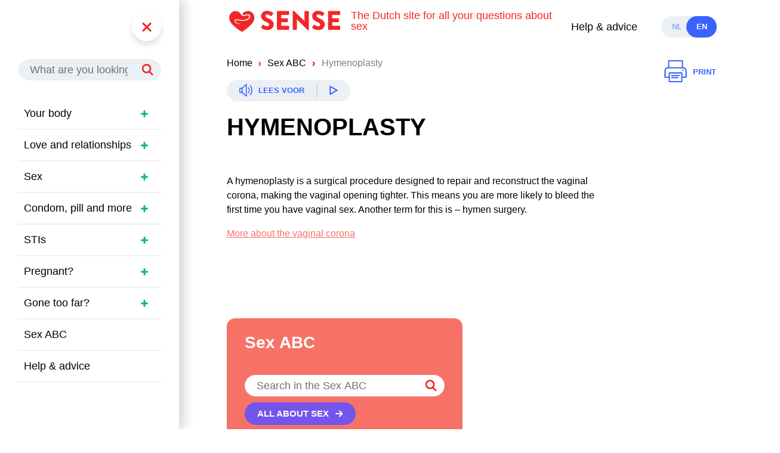

--- FILE ---
content_type: text/html; charset=utf-8
request_url: https://sense.info/en/sex-abc/hymenoplasty
body_size: 13624
content:
<!DOCTYPE html><html lang="en"><head><meta charSet="UTF-8"/><meta name="viewport" content="width=device-width,initial-scale=1"/><meta name="theme-color" content="#7355eb"/><meta name="mobile-web-app-capable" content="yes"/><meta name="apple-mobile-web-app-capable" content="yes"/><link rel="manifest" href="/manifest.json"/><link rel="icon" type="image/png" href="/images/favicon_16.png" sizes="16x16"/><link rel="icon" type="image/png" href="/images/favicon_32.png" sizes="32x32"/><link rel="icon" type="image/png" href="/images/favicon_96.png" sizes="96x96"/><link rel="apple-touch-icon" href="/images/icons-512.png"/><title>Hymenoplasty | Sex ABC | Sense.info</title><meta name="description" content="What is a hymenoplasty? Discover what words mean with the sense.info Sex ABC. From Anal sex to Womb, it’s all there. "/><link rel="canonical" href="https://sense.info/en/sex-abc/hymenoplasty"/><link rel="alternate" href="https://sense.info/nl/seks-abc/hersteloperatie-maagdenvlies" hrefLang="x-default"/><link rel="alternate" href="https://sense.info/nl/seks-abc/hersteloperatie-maagdenvlies" hrefLang="nl"/><link rel="alternate" href="https://sense.info/en/sex-abc/hymenoplasty" hrefLang="en"/><meta name="og:title" property="og:title" content="Hymenoplasty | Sex ABC"/><meta name="og:description" property="og:description" content="What is a hymenoplasty? Discover what words mean with the sense.info Sex ABC. From Anal sex to Womb, it’s all there. "/><meta name="og:type" property="og:type" content="website"/><meta name="og:image" property="og:image" content="https://sense.info/images/share-image-sense.jpg"/><meta property="og:url" content="https://sense.info/en/sex-abc/hymenoplasty"/><meta property="og:locale" content="en_NL"/><meta name="twitter:card" property="twitter:card" content="summary_large_image"/><meta name="twitter:site" property="twitter:site" content="@SenseInfo"/><meta name="twitter:title" property="twitter:title" content="Hymenoplasty | Sex ABC"/><meta name="twitter:description" property="twitter:description" content="What is a hymenoplasty? Discover what words mean with the sense.info Sex ABC. "/><meta name="twitter:image" property="twitter:image" content="https://sense.info/images/share-image-sense.jpg"/><meta name="next-head-count" content="27"/><link rel="preload" href="/_next/static/css/baf53994b9ce29c8.css" as="style"/><link rel="stylesheet" href="/_next/static/css/baf53994b9ce29c8.css" data-n-g=""/><link rel="preload" href="/_next/static/css/0936fc281d042afb.css" as="style"/><link rel="stylesheet" href="/_next/static/css/0936fc281d042afb.css" data-n-p=""/><link rel="preload" href="/_next/static/css/c6f8f75c3a8ceaa7.css" as="style"/><link rel="stylesheet" href="/_next/static/css/c6f8f75c3a8ceaa7.css" data-n-p=""/><link rel="preload" href="/_next/static/css/3072dc6cca19ea71.css" as="style"/><link rel="stylesheet" href="/_next/static/css/3072dc6cca19ea71.css" data-n-p=""/><link rel="preload" href="/_next/static/css/5137e5e0982b57d0.css" as="style"/><link rel="stylesheet" href="/_next/static/css/5137e5e0982b57d0.css" data-n-p=""/><link rel="preload" href="/_next/static/css/0300e725b9358770.css" as="style"/><link rel="stylesheet" href="/_next/static/css/0300e725b9358770.css" data-n-p=""/><link rel="preload" href="/_next/static/css/84c2ff319f83a736.css" as="style"/><link rel="stylesheet" href="/_next/static/css/84c2ff319f83a736.css" data-n-p=""/><link rel="preload" href="/_next/static/css/819b2a5de1e72779.css" as="style"/><link rel="stylesheet" href="/_next/static/css/819b2a5de1e72779.css" data-n-p=""/><link rel="preload" href="/_next/static/css/b2fb3d0f3ba06c7d.css" as="style"/><link rel="stylesheet" href="/_next/static/css/b2fb3d0f3ba06c7d.css" data-n-p=""/><link rel="preload" href="/_next/static/css/1a700ac4d5610971.css" as="style"/><link rel="stylesheet" href="/_next/static/css/1a700ac4d5610971.css" data-n-p=""/><link rel="preload" href="/_next/static/css/afd4746476ddf464.css" as="style"/><link rel="stylesheet" href="/_next/static/css/afd4746476ddf464.css" data-n-p=""/><link rel="preload" href="/_next/static/css/7941602475d45329.css" as="style"/><link rel="stylesheet" href="/_next/static/css/7941602475d45329.css" data-n-p=""/><link rel="preload" href="/_next/static/css/feea8981970be2c6.css" as="style"/><link rel="stylesheet" href="/_next/static/css/feea8981970be2c6.css" data-n-p=""/><noscript data-n-css=""></noscript><script defer="" nomodule="" src="/_next/static/chunks/polyfills-a40ef1678bae11e696dba45124eadd70.js"></script><script src="/_next/static/chunks/webpack-9c717d01592faffb.js" defer=""></script><script src="/_next/static/chunks/framework-55594079ea2569b4.js" defer=""></script><script src="/_next/static/chunks/main-459a87b0aa2a89fa.js" defer=""></script><script src="/_next/static/chunks/pages/_app-e74a69cf6e440f31.js" defer=""></script><script src="/_next/static/chunks/5188-f31535da276d7307.js" defer=""></script><script src="/_next/static/chunks/7333-3781fb4b0be30df3.js" defer=""></script><script src="/_next/static/chunks/9011-f40c53d399bd4302.js" defer=""></script><script src="/_next/static/chunks/6027-66e39c9b60e6bac2.js" defer=""></script><script src="/_next/static/chunks/pages/%5BdynamicPage%5D/%5BdynamicPageTwo%5D-40ffaf192c09abe3.js" defer=""></script><script src="/_next/static/-3HRbeCbsBVXQcAoZjUM1/_buildManifest.js" defer=""></script><script src="/_next/static/-3HRbeCbsBVXQcAoZjUM1/_ssgManifest.js" defer=""></script><script src="/_next/static/-3HRbeCbsBVXQcAoZjUM1/_middlewareManifest.js" defer=""></script></head><body class="body"><div id="__next"><div class="MainLayout_mainLayoutContainer__2kDMT"><div><a href="#header" class="Skiplinks_Skiplink__3E9JH">Skip to topmenu</a><a href="#navigation" class="Skiplinks_Skiplink__3E9JH">Skip to main navigation</a><a href="#main" class="Skiplinks_Skiplink__3E9JH">Skip to main content</a><header id="header" class="Header_header__3Z-q0 rs_skip"><div class="Header_headerRelativeContainer__2ON87"><div><div class="Header_navStandIn__KjUsh"></div></div><div class="Header_headerContent__356dR"><a class="Header_logo__2UB2g" aria-label="Logo Sense" href="/en"><svg xmlns="http://www.w3.org/2000/svg" viewBox="0 0 190.024 42"><path d="M490.723,312.955c1.033,1.031,4.265,3.456,10.1,3.456,6.6,0,10.6-4.669,10.6-9.292,0-6.1-5.566-8.843-9.068-10.242-3.546-1.436-4.893-2.693-4.893-4.353a2.607,2.607,0,0,1,2.825-2.3c2.737,0,6.015,2.472,6.419,2.693.4.314,1.211-.088,1.526-.583l2.3-3.456a1.142,1.142,0,0,0-.268-1.437,16.72,16.72,0,0,0-9.606-3.366c-6.912,0-10.369,4.489-10.369,8.932,0,5.388,4.849,8.395,8.709,9.921,3.051,1.211,4.623,2.649,4.623,4.533a2.814,2.814,0,0,1-3.1,2.695c-2.963,0-6.195-2.38-6.375-2.472a1.156,1.156,0,0,0-1.526.268l-2.119,3.726C490.141,312.32,490.275,312.505,490.723,312.955Z" transform="translate(-432.759 -281.019)" fill="#f22627"></path><path d="M640.992,317.259a.853.853,0,0,0,.853.853h18.582a.853.853,0,0,0,.853-.853h0v-4.893a.853.853,0,0,0-.853-.853H647.993v-6.06h10.242a.853.853,0,0,0,.853-.853h0v-4.891a.883.883,0,0,0-.853-.853H647.993v-5.566h12.433a.853.853,0,0,0,.853-.853h0v-4.893a.853.853,0,0,0-.853-.853H641.843a.853.853,0,0,0-.853.853h0Z" transform="translate(-556.855 -283.168)" fill="#f22627"></path><path d="M789.753,315.167a.883.883,0,0,0,.853.853h5.328a.853.853,0,0,0,.853-.853h0v-16.74h.044l17.736,17.817a1.32,1.32,0,0,0,.584.224h.717a.844.844,0,0,0,.853-.809V285.451a.883.883,0,0,0-.853-.853h-5.386a.853.853,0,0,0-.853.853h0v15.935h-.046L791.674,284.15h-1.121a.842.842,0,0,0-.853.807Z" transform="translate(-679.305 -281.077)" fill="#f22627"></path><path d="M975.475,312.955c1.031,1.031,4.263,3.456,10.1,3.456,6.6,0,10.6-4.669,10.6-9.292,0-6.1-5.566-8.843-9.068-10.242-3.546-1.436-4.891-2.693-4.891-4.353a2.606,2.606,0,0,1,2.825-2.3c2.739,0,6.015,2.472,6.419,2.693.4.314,1.211-.088,1.526-.583l2.3-3.456a1.143,1.143,0,0,0-.27-1.437,16.715,16.715,0,0,0-9.606-3.366c-6.912,0-10.369,4.489-10.369,8.932,0,5.388,4.849,8.395,8.709,9.921,3.051,1.211,4.623,2.649,4.623,4.533a2.814,2.814,0,0,1-3.1,2.695c-2.963,0-6.195-2.38-6.375-2.472a1.156,1.156,0,0,0-1.526.268l-2.119,3.726C974.891,312.32,975.025,312.505,975.475,312.955Z" transform="translate(-831.909 -281.019)" fill="#f22627"></path><path d="M1125.74,317.259a.853.853,0,0,0,.853.853h18.584a.853.853,0,0,0,.853-.853v-4.893a.853.853,0,0,0-.853-.853h-12.434v-6.06h10.233a.851.851,0,0,0,.853-.849v-4.895a.883.883,0,0,0-.853-.853h-10.233v-5.566h12.434a.853.853,0,0,0,.853-.853v-4.893a.853.853,0,0,0-.853-.853h-18.584a.853.853,0,0,0-.853.853Z" transform="translate(-956.006 -283.168)" fill="#f22627"></path><g><path d="M210.574,270.208a11.663,11.663,0,0,0-7.832-3.458,17.8,17.8,0,0,0-9.31,2.73c-1.1.706-2.446,1.831-2.34,3.26a2.535,2.535,0,0,0,2.545,2.167c2.984.122,5.6-1.9,8.589-1.741,2.566.14,4.621,2.008,4.332,4.676a7.317,7.317,0,0,1-2.446,4.717c-2.975,2.811-7.519,3.915-12.147,4.079a31.142,31.142,0,0,1-6.366-.475c-1.075-.177-2.131-.431-3.194-.673a11.472,11.472,0,0,0-2.923-.54,2.475,2.475,0,0,0-2.336,1.4,3.247,3.247,0,0,0,.719,2.933,8.729,8.729,0,0,0,4.842,2.46c3.014.706,4.314,0,4.5.69-.21.65-3.629.5-4.238.4a12.4,12.4,0,0,1-5.474-2.119,4.536,4.536,0,0,1-1.983-4.688c.678-2.908,3.994-2.967,6.316-2.357,5.442,1.432,11.942,2.087,17.21-.242a9.445,9.445,0,0,0,4.853-4.284,2.672,2.672,0,0,0-2.456-4.024,12.918,12.918,0,0,0-3.954,1.026,11.279,11.279,0,0,1-4.325.638c-4.431-.39-5.615-5.17-8.759-7.53a12.538,12.538,0,0,0-7.65-2.506,11.976,11.976,0,0,0-7.983,3.585,14.418,14.418,0,0,0-4.22,10.7c-.011,3.108,1.353,6.58,4.021,10.094h.011l.353.459a24.259,24.259,0,0,0,4.356,4.68l.03.025c4.326,4,9.951,7.994,16.422,12.453,7.364-4.478,15.686-10.962,20.908-17.547.622-.8,1.157-1.554,1.628-2.3l.016-.025a14.756,14.756,0,0,0,2.649-7.848A14.593,14.593,0,0,0,210.574,270.208Z" transform="translate(-164.54 -266.746)" fill="#f22627"></path></g></svg></a><span class="Header_payoff__1zUCg">The Dutch site for all your questions about sex</span><div class="Header_helpAdviceLink__2AyEm"><a href="/en/help-advice">Help &amp; advice</a></div><div class="Header_languageSwitchContainer__2JijO"><div class="LanguageSwitch_languageSwitch__PADr1 LanguageSwitch_right__1gXCi"><div class="LanguageSwitch_option__2Bhg4"><p><a href="/nl/seks-abc/hersteloperatie-maagdenvlies">nl</a></p></div><div class="LanguageSwitch_option__2Bhg4 LanguageSwitch_active__3BNdr"><p><a aria-current="true" href="/en/sex-abc/hymenoplasty">en</a></p></div></div></div><div class="Header_searchIconContainer__vhry4"><svg xmlns="http://www.w3.org/2000/svg" width="21.521" height="21.721" viewBox="0 0 21.521 21.721"><g transform="translate(1.5 1.5)"><path d="M467.3,310.6l-5.7-5.7a7.34,7.34,0,1,1,.1-.1l-.1.1" transform="translate(-449.4 -292.5)" fill="none" stroke="#fff" stroke-linecap="round" stroke-linejoin="round" stroke-width="3"></path></g></svg></div><div class="Header_hamburgerContainer__2gzwV"><button type="button" class="ButtonHamburger_buttonHamburger__3Qc2S" aria-label="Menu" aria-expanded="false"><span class="ButtonHamburger_lineWrapper__2B9PQ"><span class="ButtonHamburger_line__1nns5 ButtonHamburger_line1__3Nn9k"></span><span class="ButtonHamburger_line__1nns5 ButtonHamburger_line2__3zbc2"></span><span class="ButtonHamburger_line__1nns5 ButtonHamburger_line3__2xPl4"></span></span></button></div></div></div></header></div><div><aside class="MainLayout_navContainer__3QZHJ"><aside><nav id="navigation" class="SideNav_sideNav__-MsPr SideNav_miniMode__3m_Kx miniMode"><div class="SideNav_button__3lStE"><button type="button" class="ButtonHamburger_buttonHamburger__3Qc2S" aria-label="Menu" aria-controls="navigation" aria-expanded="false"><span class="ButtonHamburger_lineWrapper__2B9PQ"><span class="ButtonHamburger_line__1nns5 ButtonHamburger_line1__3Nn9k"></span><span class="ButtonHamburger_line__1nns5 ButtonHamburger_line2__3zbc2"></span><span class="ButtonHamburger_line__1nns5 ButtonHamburger_line3__2xPl4"></span></span></button></div><div class="SideNav_languageSwitch__37myS"><div class="LanguageSwitch_languageSwitch__PADr1 LanguageSwitch_right__1gXCi"><div class="LanguageSwitch_option__2Bhg4"><p><a href="/nl/seks-abc/hersteloperatie-maagdenvlies">nl</a></p></div><div class="LanguageSwitch_option__2Bhg4 LanguageSwitch_active__3BNdr"><p><a aria-current="true" href="/en/sex-abc/hymenoplasty">en</a></p></div></div></div><div class="SideNav_search__9EYGv menu-search"><div class="SearchInput_relative__1ni7Q SearchInput_menu__3rwjc color-rotation"><div class="SearchInput_inputHolder__1sjcV SearchInput_menu__3rwjc" style="height:0px"><div class="SearchInput_inputContainer__1BD71"><label for="SideNavSearchInput">search</label><input type="text" class="" required="" placeholder="What are you looking for?" value="" id="SideNavSearchInput" tabindex="-1"/><div class="SearchInput_iconButton__1k4pj"><svg xmlns="http://www.w3.org/2000/svg" width="21.521" height="21.721" viewBox="0 0 21.521 21.721"><g transform="translate(1.5 1.5)"><path d="M467.3,310.6l-5.7-5.7a7.34,7.34,0,1,1,.1-.1l-.1.1" transform="translate(-449.4 -292.5)" fill="none" stroke="#fff" stroke-linecap="round" stroke-linejoin="round" stroke-width="3"></path></g></svg></div></div><div class="SearchInput_searchResults__gKejN"><div class="SearchInput_resultsHolder__3Eltr"></div></div></div></div></div><div class="SideNav_menu__QNidH"><div class=""><div data-simplebar="true" style="padding-left:10px"><div class="simplebar-wrapper"><div class="simplebar-height-auto-observer-wrapper"><div class="simplebar-height-auto-observer"></div></div><div class="simplebar-mask"><div class="simplebar-offset"><div class="simplebar-content-wrapper"><div class="simplebar-content"><ul style="max-height:60vh;margin-bottom:75px;overflow-y:visible"><li class="SideNavItem_sideNavItem__1PXks"><div class="SideNavItem_linkContainer__SLjWN"><a tabindex="-1" href="/en/your-body">Your body</a><button class="ButtonSidemenuOpen_buttonSidemenuOpen__swfRe" aria-label="Open sidemenu" tabindex="-1" type="button"><svg xmlns="http://www.w3.org/2000/svg" width="12" height="12" viewBox="0 0 12 12" class="ButtonSidemenuOpen_icon__1NbjC"><g transform="translate(-451 -574)"><rect width="3" height="12" rx="1.5" transform="translate(455.5 574)" fill="#0bb286"></rect><rect width="3" height="12" rx="1.5" transform="translate(451 581.5) rotate(-90)" fill="#0bb286"></rect></g></svg></button></div><div class="SideNavSubList_sideNavSubListContainer__2ANb0"></div></li><li class="SideNavItem_sideNavItem__1PXks"><div class="SideNavItem_linkContainer__SLjWN"><a tabindex="-1" href="/en/love-and-relationships">Love and relationships</a><button class="ButtonSidemenuOpen_buttonSidemenuOpen__swfRe" aria-label="Open sidemenu" tabindex="-1" type="button"><svg xmlns="http://www.w3.org/2000/svg" width="12" height="12" viewBox="0 0 12 12" class="ButtonSidemenuOpen_icon__1NbjC"><g transform="translate(-451 -574)"><rect width="3" height="12" rx="1.5" transform="translate(455.5 574)" fill="#0bb286"></rect><rect width="3" height="12" rx="1.5" transform="translate(451 581.5) rotate(-90)" fill="#0bb286"></rect></g></svg></button></div><div class="SideNavSubList_sideNavSubListContainer__2ANb0"></div></li><li class="SideNavItem_sideNavItem__1PXks"><div class="SideNavItem_linkContainer__SLjWN"><a tabindex="-1" href="/en/sex">Sex</a><button class="ButtonSidemenuOpen_buttonSidemenuOpen__swfRe" aria-label="Open sidemenu" tabindex="-1" type="button"><svg xmlns="http://www.w3.org/2000/svg" width="12" height="12" viewBox="0 0 12 12" class="ButtonSidemenuOpen_icon__1NbjC"><g transform="translate(-451 -574)"><rect width="3" height="12" rx="1.5" transform="translate(455.5 574)" fill="#0bb286"></rect><rect width="3" height="12" rx="1.5" transform="translate(451 581.5) rotate(-90)" fill="#0bb286"></rect></g></svg></button></div><div class="SideNavSubList_sideNavSubListContainer__2ANb0"></div></li><li class="SideNavItem_sideNavItem__1PXks"><div class="SideNavItem_linkContainer__SLjWN"><a tabindex="-1" href="/en/condom-pill-and-more">Condom, pill and more</a><button class="ButtonSidemenuOpen_buttonSidemenuOpen__swfRe" aria-label="Open sidemenu" tabindex="-1" type="button"><svg xmlns="http://www.w3.org/2000/svg" width="12" height="12" viewBox="0 0 12 12" class="ButtonSidemenuOpen_icon__1NbjC"><g transform="translate(-451 -574)"><rect width="3" height="12" rx="1.5" transform="translate(455.5 574)" fill="#0bb286"></rect><rect width="3" height="12" rx="1.5" transform="translate(451 581.5) rotate(-90)" fill="#0bb286"></rect></g></svg></button></div><div class="SideNavSubList_sideNavSubListContainer__2ANb0"></div></li><li class="SideNavItem_sideNavItem__1PXks"><div class="SideNavItem_linkContainer__SLjWN"><a tabindex="-1" href="/en/stis">STIs</a><button class="ButtonSidemenuOpen_buttonSidemenuOpen__swfRe" aria-label="Open sidemenu" tabindex="-1" type="button"><svg xmlns="http://www.w3.org/2000/svg" width="12" height="12" viewBox="0 0 12 12" class="ButtonSidemenuOpen_icon__1NbjC"><g transform="translate(-451 -574)"><rect width="3" height="12" rx="1.5" transform="translate(455.5 574)" fill="#0bb286"></rect><rect width="3" height="12" rx="1.5" transform="translate(451 581.5) rotate(-90)" fill="#0bb286"></rect></g></svg></button></div><div class="SideNavSubList_sideNavSubListContainer__2ANb0"></div></li><li class="SideNavItem_sideNavItem__1PXks"><div class="SideNavItem_linkContainer__SLjWN"><a tabindex="-1" href="/en/pregnant">Pregnant?</a><button class="ButtonSidemenuOpen_buttonSidemenuOpen__swfRe" aria-label="Open sidemenu" tabindex="-1" type="button"><svg xmlns="http://www.w3.org/2000/svg" width="12" height="12" viewBox="0 0 12 12" class="ButtonSidemenuOpen_icon__1NbjC"><g transform="translate(-451 -574)"><rect width="3" height="12" rx="1.5" transform="translate(455.5 574)" fill="#0bb286"></rect><rect width="3" height="12" rx="1.5" transform="translate(451 581.5) rotate(-90)" fill="#0bb286"></rect></g></svg></button></div><div class="SideNavSubList_sideNavSubListContainer__2ANb0"></div></li><li class="SideNavItem_sideNavItem__1PXks"><div class="SideNavItem_linkContainer__SLjWN"><a tabindex="-1" href="/en/gone-too-far">Gone too far?</a><button class="ButtonSidemenuOpen_buttonSidemenuOpen__swfRe" aria-label="Open sidemenu" tabindex="-1" type="button"><svg xmlns="http://www.w3.org/2000/svg" width="12" height="12" viewBox="0 0 12 12" class="ButtonSidemenuOpen_icon__1NbjC"><g transform="translate(-451 -574)"><rect width="3" height="12" rx="1.5" transform="translate(455.5 574)" fill="#0bb286"></rect><rect width="3" height="12" rx="1.5" transform="translate(451 581.5) rotate(-90)" fill="#0bb286"></rect></g></svg></button></div><div class="SideNavSubList_sideNavSubListContainer__2ANb0"></div></li><li class="SideNavItem_sideNavItem__1PXks"><div class="SideNavItem_linkContainer__SLjWN"><a tabindex="-1" href="/en/sex-abc">Sex ABC</a></div></li><li class="SideNavItem_sideNavItem__1PXks"><div class="SideNavItem_linkContainer__SLjWN"><a tabindex="-1" href="/en/help-advice">Help &amp; advice</a></div></li></ul></div></div></div></div><div class="simplebar-placeholder"></div></div><div class="simplebar-track simplebar-horizontal"><div class="simplebar-scrollbar"></div></div><div class="simplebar-track simplebar-vertical"><div class="simplebar-scrollbar"></div></div></div></div></div><div class="SideNav_miniModeContainer__AGmw6"><button type="submit" class="ButtonSearch_buttonSearch__Wj2cL" aria-label="Search"><svg xmlns="http://www.w3.org/2000/svg" width="21.521" height="21.721" viewBox="0 0 21.521 21.721"><g transform="translate(1.5 1.5)"><path d="M467.3,310.6l-5.7-5.7a7.34,7.34,0,1,1,.1-.1l-.1.1" transform="translate(-449.4 -292.5)" fill="none" stroke="#fff" stroke-linecap="round" stroke-linejoin="round" stroke-width="3"></path></g></svg></button></div></nav></aside></aside></div><div class="MainLayout_mainLayout__Hx7OW"><div class="MainLayout_mainContainer__2Zot-"><div class="MainLayout_contentContainer__2xlPR"><div><main id="main"><div style="position:relative;bottom:-5px;opacity:0"><div class="SidebarLayout_sidebarLayout__1j5N2"><div><div style="display:none" class="color-rotation"></div><div style="display:none" class="color-rotation"></div><div style="display:none" class="color-rotation"></div><div id="page-actions-bar" class="PageActionsBar_pageActionsBar__3DM5U color-rotation rs_skip"><div class="PageActionsBar_headerRelativeContainer__2RNxz"><div><div class="PageActionsBar_navStandIn__dbs0E"></div></div><div class="PageActionsBar_headerContent__1AYIr"><div class="PageActionsBar_breadcrumbsReadspeaker__2Z0tS"><nav class="Breadcrumbs_breadcrumbs__2StIN"><div class="Breadcrumbs_desktopContainer__7W_vb"><div style="opacity:1"><a class="Breadcrumbs_link__2KuZ4 Breadcrumbs_desktop__2g_nQ" href="/en">Home</a><a class="Breadcrumbs_link__2KuZ4 Breadcrumbs_desktop__2g_nQ" href="/en/sex-abc">Sex ABC</a><a class="Breadcrumbs_link__2KuZ4 Breadcrumbs_desktop__2g_nQ" aria-current="true" href="/en/sex-abc/hymenoplasty">Hymenoplasty</a></div></div><div class="Breadcrumbs_mobileContainer__3YZUx"><div style="opacity:1"><a class="Breadcrumbs_link__2KuZ4 Breadcrumbs_mobile__PSgDT" href="/en/sex-abc">Sex ABC</a></div></div></nav><div class="ButtonReadspeaker_buttonContainer__JJFqq"><button type="button" aria-label="Readspeaker"><span class="ButtonReadspeaker_icon__1icPF"><svg xmlns="http://www.w3.org/2000/svg" width="27.85" height="26.3" viewBox="0 0 27.85 26.3"><g transform="translate(-520.7 -574.45)"><path d="M526.55,583.45l8.95-8v24.3l-8.95-8H521.7v-8.3h4.85v8.3m17.4-13.6a14.13,14.13,0,0,1-.05,18.9m-4-14.9a8.607,8.607,0,0,1-.05,10.85" fill="none" stroke="#fff" stroke-linecap="round" stroke-linejoin="round" stroke-width="2"></path></g></svg></span><span class="ButtonReadspeaker_label__2FQng">Lees voor</span><span class="ButtonReadspeaker_divider__2DBoY"></span><span class="ButtonReadspeaker_icon__1icPF"><svg xmlns="http://www.w3.org/2000/svg" width="13.5" height="15.3" viewBox="0 0 13.5 15.3"><g transform="translate(1 1)"><path d="M770.15,585.4l11.5-6.65-11.5-6.65Z" transform="translate(-770.15 -572.1)" fill="none" stroke="#fff" stroke-linecap="round" stroke-linejoin="round" stroke-width="2"></path></g></svg></span></button></div></div><div class="PageActionsBar_printShare__3nr0Z"><button class="ButtonPageAction_buttonPageAction__2yS7V ButtonPageAction_print__3bGhP" id="print" aria-label="Print" type="button"><div class="ButtonPageAction_icon__3JddO"><svg xmlns="http://www.w3.org/2000/svg" width="36.5" height="36.2" viewBox="0 0 36.5 36.2"><g transform="translate(1 1)"><g transform="translate(-319.85 -587.7)"><path d="M325.85,599.2V587.7h22.5v11.5h1q5,0,5,5v10.4h-7v7.3h-20.5v-7.3h-7V604.2q0-5,5-5h23.5m-21.5,15.4v-7h20.5v7m2-11.8v.6m-18.5,8.4h12.5m-12.5,3.5h9.9" fill="none" stroke="#fff" stroke-linecap="round" stroke-linejoin="round" stroke-width="2"></path></g></g></svg></div><span class="ButtonPageAction_label__v2FwY">Print</span></button></div></div></div></div><section class="BasicEditorSection_basicEditorSection__2eCcQ"><div id="hymenoplasty" class="BasicEditor_basicEditor__3ysJj"><div class="BasicEditor_basicEditor__3ysJj"><div class="BasicEditor_title__1w6vl"><h1>Hymenoplasty</h1></div><div class="CustomHtml_red__2uU0U CustomHtml_customHtml__3o_bF"><p>&nbsp;</p>

<p>A hymenoplasty is a surgical procedure designed to repair and reconstruct the vaginal corona, making the vaginal opening tighter. This means you are more likely to bleed the first time you have vaginal sex. Another term for this is – hymen surgery.</p>

<p><a href="https://sense.info/en/your-body/female-body/vaginal-corona">More about the vaginal corona</a></p>

<p>&nbsp;</p>
</div></div></div></section></div><div class="SidebarLayout_sideBarContainer__HWOmu"><div style="display:none" class="color-rotation"></div><div class="CardContainer_cardContainer__yeATw color-rotation"><div class="CardAbc_cardAbc__3dG0m"><div class="CardAbc_title__2kUFD"><h3>Sex ABC</h3></div><div class="CardAbc_characters__6cX5O"></div><div class="CardAbc_searchInput__gmhTb"><div class="SearchInput_relative__1ni7Q"><div class="SearchInput_inputHolder__1sjcV"><div class="SearchInput_inputContainer__1BD71"><label for="searchCardABC">Search</label><input type="text" required="" placeholder="Search in the Sex ABC" value="" id="searchCardABC"/><div class="SearchInput_iconButton__1k4pj"><svg xmlns="http://www.w3.org/2000/svg" width="21.521" height="21.721" viewBox="0 0 21.521 21.721"><g transform="translate(1.5 1.5)"><path d="M467.3,310.6l-5.7-5.7a7.34,7.34,0,1,1,.1-.1l-.1.1" transform="translate(-449.4 -292.5)" fill="none" stroke="#fff" stroke-linecap="round" stroke-linejoin="round" stroke-width="3"></path></g></svg></div></div></div></div></div><div class="CardAbc_button__2UOgo"><div class="ButtonArrow_buttonContainer__17FNZ"><a class="button" aria-label=" All about sex" href="/en/sex-abc"><div class="ButtonArrow_label__2wQuJ"> All about sex</div><div class="ButtonArrow_icon__GJ8lU"><svg xmlns="http://www.w3.org/2000/svg" width="12.864" height="12.328" viewBox="0 0 12.864 12.328"><g transform="translate(1 1.414)"><path d="M282.15,297.25H292.6l-4.75-4.75m4.75,4.75L287.85,302" transform="translate(-282.15 -292.5)" fill="none" stroke="#fff" stroke-linecap="round" stroke-linejoin="round" stroke-width="2"></path></g></svg></div></a></div></div></div></div></div></div></div><div class="Footer_footer__a95ok"><div class="Footer_footerInner__2vNlL"><div class="Footer_card__2xeU- Footer_footerDuo__2--gg"><div><div class="Expandable_expandable__1BxEs"><div class="Expandable_expandableTitle__16-kN"><h3>Looking for help?</h3><span class="Expandable_expandableIcon__2iC3R"><svg xmlns="http://www.w3.org/2000/svg" width="12" height="12" viewBox="0 0 12 12"><g transform="translate(-451 -574)"><rect width="3" height="12" rx="1.5" transform="translate(455.5 574)" fill="#0bb286"></rect><rect width="3" height="12" rx="1.5" transform="translate(451 581.5) rotate(-90)" fill="#0bb286"></rect></g></svg></span></div><div class="Expandable_expandableContent__2pNMd"><p>Couldn&#x27;t find an answer to your question?</p><p><a class="Footer_telLink__2xeSD" href="tel:085-7609712">085 - 7609 712</a></p></div></div><div class="Expandable_expandable__1BxEs Footer_footerAbout__1fB-x"><div class="Expandable_expandableTitle__16-kN"><h3>Sense</h3><span class="Expandable_expandableIcon__2iC3R"><svg xmlns="http://www.w3.org/2000/svg" width="12" height="12" viewBox="0 0 12 12"><g transform="translate(-451 -574)"><rect width="3" height="12" rx="1.5" transform="translate(455.5 574)" fill="#0bb286"></rect><rect width="3" height="12" rx="1.5" transform="translate(451 581.5) rotate(-90)" fill="#0bb286"></rect></g></svg></span></div><div class="Expandable_expandableContent__2pNMd"><div class="ButtonTextLink_buttonContainer__1OXVd Footer_footerTextLink__18vdY ButtonTextLink_arrowLeft__3OoIF"><a class="button" aria-label="About Sense" href="/en/about-sense"><div class="ButtonTextLink_icon__2euNo"><svg xmlns="http://www.w3.org/2000/svg" width="12.864" height="12.328" viewBox="0 0 12.864 12.328"><g transform="translate(1 1.414)"><path d="M282.15,297.25H292.6l-4.75-4.75m4.75,4.75L287.85,302" transform="translate(-282.15 -292.5)" fill="none" stroke="#fff" stroke-linecap="round" stroke-linejoin="round" stroke-width="2"></path></g></svg></div><div class="ButtonTextLink_label__mkjKp">About Sense</div></a></div><div class="ButtonTextLink_buttonContainer__1OXVd Footer_footerTextLink__18vdY ButtonTextLink_arrowLeft__3OoIF"><a class="button" aria-label="Privacy / Cookies" href="/en/privacy-cookies"><div class="ButtonTextLink_icon__2euNo"><svg xmlns="http://www.w3.org/2000/svg" width="12.864" height="12.328" viewBox="0 0 12.864 12.328"><g transform="translate(1 1.414)"><path d="M282.15,297.25H292.6l-4.75-4.75m4.75,4.75L287.85,302" transform="translate(-282.15 -292.5)" fill="none" stroke="#fff" stroke-linecap="round" stroke-linejoin="round" stroke-width="2"></path></g></svg></div><div class="ButtonTextLink_label__mkjKp">Privacy / Cookies</div></a></div><div class="ButtonTextLink_buttonContainer__1OXVd Footer_footerTextLink__18vdY ButtonTextLink_arrowLeft__3OoIF"><a class="button" aria-label="Toolkit" href="/en/toolkit"><div class="ButtonTextLink_icon__2euNo"><svg xmlns="http://www.w3.org/2000/svg" width="12.864" height="12.328" viewBox="0 0 12.864 12.328"><g transform="translate(1 1.414)"><path d="M282.15,297.25H292.6l-4.75-4.75m4.75,4.75L287.85,302" transform="translate(-282.15 -292.5)" fill="none" stroke="#fff" stroke-linecap="round" stroke-linejoin="round" stroke-width="2"></path></g></svg></div><div class="ButtonTextLink_label__mkjKp">Toolkit</div></a></div></div></div></div><div><div class="Footer_footerAwards__13nqa"><h3>Awards for Sense</h3><div class="Footer_footerAwardsContainer__pvMa0"><a href="/nl/toolkit/nieuwsberichten/snapchat-sense-wint-beste-social-award"><div class="Footer_footerImagePlaceholder__1jTJS"><img class="Image_image__2XqQC" alt="Sense.info - De beste social awards" style="height:0;padding-bottom:140%" width="55" height="77" fetchpriority="auto" loading="eager"/></div></a><a href="/nl/toolkit/nieuwsberichten/senseinfo-wint-dutch-interactive-award"><div class="Footer_footerImagePlaceholder__1jTJS"><img class="Image_image__2XqQC" alt="Sense.info - Dutch interactive awards" style="height:0;padding-bottom:158.8235294117647%" width="51" height="81" fetchpriority="auto" loading="eager"/></div></a><a href="/nl/toolkit/nieuwsberichten/senseinfo-wint-europese-online-awards"><div class="Footer_footerImagePlaceholder__1jTJS"><img class="Image_image__2XqQC" alt="Sense.info - The lovie awards" style="height:0;padding-bottom:91.66666666666666%" width="60" height="55" fetchpriority="auto" loading="eager"/></div></a><a href="/nl/toolkit/nieuwsberichten/senseinfo-wint-internationale-award-tijdens-world-association-sexual-health"><div class="Footer_footerImagePlaceholder__1jTJS"><img class="Image_image__2XqQC" alt="Sense.info - World Association for Sexual Health awards" style="height:0;padding-bottom:91.66666666666666%" width="60" height="55" fetchpriority="auto" loading="eager"/></div></a></div></div><div class="Footer_footerRating__2D5ZX"><h3>Young people rate sense.info</h3><a href="/nl/toolkit/nieuwsberichten/onderzoek-jongeren-geven-senseinfo-een-85"><svg class="Heart_heart__3BrZx" viewBox="0 0 74 62.049" xmlns="http://www.w3.org/2000/svg"><g transform="translate(-352 -4373.7)"><g transform="translate(352 4373.7)" data-name="Icon | Heart"><path transform="translate(-905.61 -482.61)" d="m924.06 482.61c-7.706 0-18.447 6.794-18.447 21.408 0 15.607 20.617 31.013 36.894 40.641 16.277-9.628 36.894-25.034 36.894-40.641 0-14.614-10.741-21.408-18.447-21.408-9.6 0-15.192 4.713-18.447 10.062-3.255-5.349-8.846-10.062-18.447-10.062z" fill="#fe2830" data-name="Icon | Heart"></path></g><text transform="translate(352 4382)" fill="#fff"><tspan x="17.806" y="29">8,5</tspan></text></g></svg></a></div><div class="Footer_footerSocial__2Kvjl"><h3>Follow Sense on</h3><div class="Footer_footerSocialContainer__31qY6"><a href="https://www.facebook.com/senseinformatie" target="_blank" rel="noreferrer noopener" class="ButtonSocialMedia_ButtonSocialMedia__1HjMB ButtonSocialMedia_facebook__j39X2" aria-label="facebook" type="button"><svg xmlns="http://www.w3.org/2000/svg" width="14.044" height="28" viewBox="0 0 14.044 28"><path d="M159.319,55.26h4.8l-.335,4.188h-4.465V74H153.68V59.448h-3.01V55.259h3.01V52.445c0-1.238.033-3.153.969-4.339A5.433,5.433,0,0,1,159.319,46a19.688,19.688,0,0,1,5.395.519l-.753,4.29a10.516,10.516,0,0,0-2.424-.349c-1.17,0-2.218.4-2.218,1.529V55.26Z" transform="translate(-150.67 -46)" fill="#fff" fill-rule="evenodd"></path></svg></a><a href="https://www.instagram.com/senseinfo/" target="_blank" rel="noreferrer noopener" class="ButtonSocialMedia_ButtonSocialMedia__1HjMB ButtonSocialMedia_instagram__3VNs9" aria-label="instagram" type="button"><svg xmlns="http://www.w3.org/2000/svg" width="28" height="28" viewBox="0 0 28 28"><g transform="translate(0)"><path d="M22.626,16.7a7.226,7.226,0,1,0,7.226,7.226A7.24,7.24,0,0,0,22.626,16.7Zm0,11.855a4.629,4.629,0,1,1,4.629-4.629A4.65,4.65,0,0,1,22.626,28.555Z" transform="translate(-8.626 -9.982)" fill="#fff"></path><circle cx="1.637" cy="1.637" r="1.637" transform="translate(19.871 4.912)" fill="#fff"></circle><path d="M29.142,7.115A8.04,8.04,0,0,0,23.215,4.8H11.585C6.674,4.8,3.4,8.074,3.4,12.985V24.558A8.123,8.123,0,0,0,5.771,30.6a8.238,8.238,0,0,0,5.871,2.2H23.158a8.336,8.336,0,0,0,5.927-2.2A8.082,8.082,0,0,0,31.4,24.615V12.985A8.093,8.093,0,0,0,29.142,7.115Zm-.226,17.5a5.516,5.516,0,0,1-1.637,4.121A5.835,5.835,0,0,1,23.158,30.2H11.642a5.835,5.835,0,0,1-4.121-1.468A5.674,5.674,0,0,1,6,24.558V12.985A5.628,5.628,0,0,1,7.521,8.865,5.741,5.741,0,0,1,11.642,7.4H23.271a5.628,5.628,0,0,1,4.121,1.524,5.825,5.825,0,0,1,1.524,4.065V24.615Z" transform="translate(-3.4 -4.8)" fill="#fff"></path></g></svg></a><a href="https://www.youtube.com/user/SenseNederland" target="_blank" rel="noreferrer noopener" class="ButtonSocialMedia_ButtonSocialMedia__1HjMB ButtonSocialMedia_youtube__SqtcG" aria-label="youtube" type="button"><svg xmlns="http://www.w3.org/2000/svg" width="39.81" height="28" viewBox="0 0 39.81 28"><path d="M50.239,22.984s-.389-2.744-1.583-3.952a5.7,5.7,0,0,0-3.988-1.686c-5.572-.4-13.927-.4-13.927-.4h-.019s-8.356,0-13.927.4a5.7,5.7,0,0,0-3.988,1.686c-1.194,1.208-1.582,3.952-1.582,3.952a60.274,60.274,0,0,0-.4,6.443v3.021a60.274,60.274,0,0,0,.4,6.443s.388,2.744,1.582,3.952c1.515,1.585,3.5,1.534,4.39,1.7,3.185.306,13.535.4,13.535.4s8.365-.012,13.937-.415a5.7,5.7,0,0,0,3.988-1.686c1.194-1.208,1.583-3.952,1.583-3.952a60.429,60.429,0,0,0,.4-6.443V29.426A60.429,60.429,0,0,0,50.239,22.984Z" transform="translate(-10.826 -16.943)" fill="#FF0000"></path><path d="M26.621,36.107l0-11.186,10.757,5.612Z" transform="translate(-10.826 -16.943)" fill="#FFFFFF"></path></svg></a><a href="https://www.snapchat.com/add/SenseInfo" target="_blank" rel="noreferrer noopener" class="ButtonSocialMedia_ButtonSocialMedia__1HjMB ButtonSocialMedia_snapchat__3nSiq" aria-label="snapchat" type="button"><svg xmlns="http://www.w3.org/2000/svg" width="28" height="26.281" viewBox="0 0 28 26.281"><g transform="translate(0 0)"><path d="M17.674,31.316c-.072,0-.143,0-.214-.006h0c-.045,0-.092.006-.14.006a6.125,6.125,0,0,1-3.753-1.481,5.476,5.476,0,0,0-2.172-1.108,7.028,7.028,0,0,0-1.14-.1,7.792,7.792,0,0,0-1.581.179,3.471,3.471,0,0,1-.589.085.371.371,0,0,1-.41-.292c-.065-.223-.113-.439-.158-.649-.118-.539-.2-.87-.427-.9-2.63-.407-3.384-.961-3.552-1.354a.514.514,0,0,1-.041-.168.3.3,0,0,1,.248-.309c4.044-.666,5.858-4.8,5.933-4.975l.006-.015a1.538,1.538,0,0,0,.145-1.294c-.278-.654-1.183-.942-1.782-1.132-.146-.046-.286-.09-.395-.134-1.2-.473-1.3-.958-1.248-1.205a1.129,1.129,0,0,1,1.1-.715.766.766,0,0,1,.327.065,3.487,3.487,0,0,0,1.441.38,1.19,1.19,0,0,0,.861-.275c-.015-.274-.033-.559-.052-.855-.12-1.912-.269-4.288.335-5.644A7.317,7.317,0,0,1,17.208,5.04l.5,0h.067a7.329,7.329,0,0,1,6.8,4.384c.605,1.357.456,3.735.335,5.645l-.005.083c-.016.266-.033.525-.046.772a1.153,1.153,0,0,0,.785.273h0A3.609,3.609,0,0,0,27,15.815a1.026,1.026,0,0,1,.422-.083,1.29,1.29,0,0,1,.486.092l.008,0a.893.893,0,0,1,.678.726c.005.28-.209.7-1.258,1.116-.109.043-.247.087-.395.134-.6.19-1.5.478-1.782,1.131a1.54,1.54,0,0,0,.145,1.294l.006.015c.075.175,1.887,4.308,5.934,4.974a.3.3,0,0,1,.248.309.5.5,0,0,1-.042.169c-.167.39-.919.944-3.551,1.35-.215.033-.3.313-.426.9-.047.214-.094.424-.159.645a.352.352,0,0,1-.376.281H26.91a3.273,3.273,0,0,1-.589-.074,7.88,7.88,0,0,0-1.58-.167,7.042,7.042,0,0,0-1.141.1,5.47,5.47,0,0,0-2.169,1.107A6.128,6.128,0,0,1,17.674,31.316Z" transform="translate(-3.497 -5.035)" fill="#fff"></path></g></svg></a><a href="https://www.tiktok.com/@sense.info" target="_blank" rel="noreferrer noopener" class="ButtonSocialMedia_ButtonSocialMedia__1HjMB" aria-label="tiktok" type="button"><svg viewBox="1 4 47 41" xmlns="http://www.w3.org/2000/svg" width="31.538" height="26.281"><path d="M41 4H9C6.243 4 4 6.243 4 9v32c0 2.757 2.243 5 5 5h32c2.757 0 5-2.243 5-5V9c0-2.757-2.243-5-5-5m-3.994 18.323a7.482 7.482 0 0 1-.69.035 7.492 7.492 0 0 1-6.269-3.388v11.537a8.527 8.527 0 1 1-8.527-8.527c.178 0 .352.016.527.027v4.202c-.175-.021-.347-.053-.527-.053a4.351 4.351 0 1 0 0 8.704c2.404 0 4.527-1.894 4.527-4.298l.042-19.594h4.02a7.488 7.488 0 0 0 6.901 6.685v4.67"></path></svg></a></div></div></div></div></div><div><h3 class="Footer_footerPartnersTitle__25qOp">Sense.info is een product van</h3><div class="Footer_footerPartners__ZhEt0"><div class="Footer_footerPartnersInner__1m4xN"><a title="Soa Aids Nederland | Sense.info" class="Footer_soaAids__11deB Footer_logoLink__38Fg6" href="https://www.soaaids.nl/nl" aria-label="Soa Aids Nederland" target="_blank" rel="noopener noreferrer"></a><a title="Rutgers | Sense.info" class="Footer_rutgers__qIKW_ Footer_logoLink__38Fg6" href="https://www.rutgers.nl/" aria-label="Rutgers" target="_blank" rel="noopener noreferrer"></a></div><div class="Footer_footerPartnersInner__1m4xN"><a title="GGD | Sense.info" class="Footer_ggd__3X-sw Footer_logoLink__38Fg6" href="https://www.ggd.nl/" aria-label="GGD" target="_blank" rel="noopener noreferrer"></a><a title="Ministerie van volksgezondheid welzijn en sport | Sense.info" class="Footer_mvws__1J8wX Footer_logoLink__38Fg6" href="https://www.rijksoverheid.nl/ministeries/ministerie-van-volksgezondheid-welzijn-en-sport" aria-label="Ministerie van volksgezondheid welzijn en sport" target="_blank" rel="noopener noreferrer"></a></div></div></div></div><div class="ButtonBackToTop_backToTopContainer__2I_2m ButtonBackToTop_hide__30YKl"><button type="button" class="ButtonBackToTop_buttonBackToTop__skz10" aria-label="Back to top"><svg xmlns="http://www.w3.org/2000/svg" width="12.864" height="12.328" viewBox="0 0 12.864 12.328"><g transform="translate(1 1.414)"><path d="M282.15,297.25H292.6l-4.75-4.75m4.75,4.75L287.85,302" transform="translate(-282.15 -292.5)" fill="none" stroke="#fff" stroke-linecap="round" stroke-linejoin="round" stroke-width="2"></path></g></svg></button></div></main></div></div></div><span></span></div></div></div><script id="__NEXT_DATA__" type="application/json">{"props":{"pageProps":{"glossary":{"abc_link":"Search in the Sex ABC","anonymous_and_save":"Anonymous and safe","card_search_again_button_text":"Search again","card_search_again_title":"Didn't find what you were looking for?","card_story_of_the_month_title":"Story of the month","card_type_question_of_the_week":"Vraag van de week","detail_hero_dropdown_quick_to":"Quick to","experience_link_read_more":"Read the full story","exenmeter_text":"Condooms beschermen je het beste tegen soa’s. Weet hoe je ze gebruikt. Praat over veilig vrijen met je sekspartner.","faq":"Frequently asked questions","find_a_story":"Find a story","follow_us_on":"Follow us on","footer_about_sense_title":"Sense","footer_awards_title":"Awards for Sense","footer_follow_sense_title":"Follow Sense on","footer_rate_title":"Young people rate sense.info","footer_searching_for_help_text":"Couldn't find an answer to your question?","footer_searching_for_help_title":"Looking for help?","footer_sense_in_your_region":"Sense in your region","form_age_label":"Age","form_age_placeholder":"Age","form_button_send":"Send","form_email_label":"Email address","form_email_placeholder":"Email address","form_error_message":"Not all fields are filled in (correctly). Try again.","form_function_label":"Function","form_name_label":"Name","form_name_placeholder":"Name","form_nickname_label":"Nickname","form_nickname_placeholder":"Nickname","form_organisation_label":"Organisation","form_organisation_placeholder":"Organisation","form_question_label":"Question","form_question_placeholder":"Type in your question here..","form_story_button_label":"Send in my story","form_story_label":"Story","form_story_placeholder":"Type your story here..","form_subject_label":"Subject","form_subject_placeholder":"Subject","form_success_message":"Your form has been sent successfully. You will receive a message as soon as possible.","form_title_label":"Title","form_title_placeholder":"Title","help_and_advise_appointment":"Appointment","help_and_advise_call":"Call","help_and_advise_chat":"Chat","help_and_advise_mail":"Mail","help_and_advise_training":"Training","help_and_advise_whatsapp":"WhatsApp","help_and_advise":"Help \u0026 advice","home_header_logo_text":"The Dutch site for all your questions about sex","info_line_about_url":"/","info_line_chat_url":"https://sensechat.infolijn-online.nl/chat","info_line_phone_number_text":"085 - 7609 712","info_line_phone_number":"00310857609712","info_line_questions":"The Sense Infolijn helpline can answer all your questions about sex.","input_search_placeholder_default":"What are you looking for?","moreAbout":"Also look at","online_training_url":"/nl/online-coach","opening_times":"Opening times","page_not_found":"Woops!","phone_charges":"Charges: 5 eurocents a minute plus possible charges from your provider.","print":"Print","read_more":"Read more","readspeaker_button":"Read","search_page_title":"Search and find","search_question":"What are you looking for?","search_results_found":"results found","sex_abc":"Sex ABC","sex_about":"I want to know about..","sex_search_abc":"Search in Sex ABC","sexdummies_over_button":"About these sex dummies","sexdummies_link_female":"Discover my hot spots","sexdummies_link_male_female":"Discover them here","sexdummies_link_male":"Discover my hot spots","sexdummies_link":"Discover hot spots","sexdummies_arialabel_female":"Discover a body with breasts, vulva and vagina","sexdummies_arialabel_male":"Discover a body with chest, penis and balls","sexdummies_title":"Sex dummies","sexdummies_text_1":"Parts of your body feel extra nice when you touch them. They are called erogenous zones. Discover them here.","sexdummies_text_2":"Discover your own and your partners sensitive spots. Do you know where they are?","sexdummies_keuze_text_1":"Touching certain spots on your body gives you a great feeling and turns you on. These are called erogenous zones.","sexdummies_keuze_text_2":"Which spots these are, varies from person to person. Just as the way someone likes to be touched can vary. Every body is different, each person too. There’s no such thing as ‘normal’ and that’s OK.","sexdummies_keuze_text_3":"Do you know where to find the erogenous zones? Discover them here ─ someone else’s sensitive spots, or your own.","share_your_story":"Share your story","share":"Share","stories_choose_subject":"Choose a subject","stories_sort_default":"Sort stories","stories_sort_newest":"Newest","stories_sort_popular":"Popular","stories_sort_viewed":"Most read","story_card_age_label":"years old","opinion_title":"What do you think about this story?","opinion_1":"Interesting","opinion_2":"Helpful","opinion_3":"Recognizable","opinion_4":"Sad","go_to_home":"Go to home page","sexdummies_mobile":"Do the Sex Dummies not work on your mobile device? Sorry! We are searching for a solution. You can still look at them on your desktop. Enjoy!","watch_the_video":"Watch the video","read_the_answer":"Read the answer","whatsapp_info":"Send your question about sex to the Sense Infolijn helpline via Whatsapp. You can reach us on working days. We’ll answer you as soon as we can.","whatsapp_link":"https://wa.me/31627197984","quiz_start_over_label":"Start over","quiz_previous_question_label":"Previous question","quiz_next_question_label":"Next question"},"global":{"detail_page":[{"pageTitle":"Intersex","menuTitle":"Intersex","topLevelLandingPage":"Your Body","menuWeight":-10,"slug":"/en/your-body/intersex"},{"pageTitle":"Sex for money","menuTitle":null,"topLevelLandingPage":"Sex","menuWeight":-30,"slug":"/en/sex/sex-money"},{"pageTitle":"Sex against your will","menuTitle":null,"topLevelLandingPage":"Gone too far?","menuWeight":0,"slug":"/en/gone-too-far/sex-against-your-will"},{"pageTitle":"The boundaries check","menuTitle":"The boundaries check","topLevelLandingPage":"Gone too far?","menuWeight":0,"slug":"/en/gone-too-far/boundaries-check"},{"pageTitle":"Protect yourself","menuTitle":null,"topLevelLandingPage":"Gone too far?","menuWeight":0,"slug":"/en/gone-too-far/protect-yourself"},{"pageTitle":"What does the other person want?","menuTitle":null,"topLevelLandingPage":"Gone too far?","menuWeight":0,"slug":"/en/gone-too-far/what-does-other-person-want"},{"pageTitle":"Affected by an experience","menuTitle":null,"topLevelLandingPage":"Gone too far?","menuWeight":0,"slug":"/en/gone-too-far/affected-experience"},{"pageTitle":"Groomers","menuTitle":null,"topLevelLandingPage":"Gone too far?","menuWeight":0,"slug":"/en/gone-too-far/groomers"},{"pageTitle":"Help and advice","menuTitle":null,"topLevelLandingPage":"Gone too far?","menuWeight":0,"slug":"/en/gone-too-far/help-and-advice"},{"pageTitle":"Hormones","menuTitle":"Hormones","topLevelLandingPage":"Condom, pill and more","menuWeight":-50,"slug":"/en/condom-pill-and-more/hormones"},{"pageTitle":"Boys, men and contraception","menuTitle":null,"topLevelLandingPage":"Condom, pill and more","menuWeight":-200,"slug":"/en/condom-pill-and-more/boys-men-and-contraception"},{"pageTitle":"VR-EXperience","menuTitle":"VR-EXperience","topLevelLandingPage":"STIs","menuWeight":-50,"slug":"/en/stis/vr-experience"},{"pageTitle":"Unprotected sex? Do something now!","menuTitle":null,"topLevelLandingPage":"Pregnant?","menuWeight":0,"slug":"/en/pregnant/unprotected-sex-do-something-now"},{"pageTitle":"Morning after pill","menuTitle":null,"topLevelLandingPage":"Pregnant?","menuWeight":0,"slug":"/en/pregnant/morning-after-pill"},{"pageTitle":"Pregnant or not?","menuTitle":null,"topLevelLandingPage":"Pregnant?","menuWeight":0,"slug":"/en/pregnant/pregnant-or-not"}],"sub_landing":[{"pageTitle":"Sexual problems","menuTitle":"Sexual problems ","topLevelLandingPage":"Sex","menuWeight":-40,"slug":"/en/sex/sexual-problems"},{"pageTitle":"Talking about sex","menuTitle":"Talking about sex","topLevelLandingPage":"Sex","menuWeight":-10,"slug":"/en/sex/talking-about-sex"},{"pageTitle":"Female body","menuTitle":"Female body","topLevelLandingPage":"Your Body","menuWeight":null,"slug":"/en/your-body/female-body"},{"pageTitle":"Male body","menuTitle":"Male body","topLevelLandingPage":"Your Body","menuWeight":null,"slug":"/en/your-body/male-body"},{"pageTitle":"Transgender","menuTitle":"Transgender","topLevelLandingPage":"Your Body","menuWeight":null,"slug":"/en/your-body/transgender"},{"pageTitle":"Falling in love and getting together","menuTitle":"Falling in love and getting together","topLevelLandingPage":"Love and relationships","menuWeight":null,"slug":"/en/love-and-relationships/falling-love-and-getting-together"},{"pageTitle":"Relationships","menuTitle":"Relationships","topLevelLandingPage":"Love and relationships","menuWeight":null,"slug":"/en/love-and-relationships/relationships"},{"pageTitle":"Lesbian, gay, bisexual, straight?","menuTitle":"Lesbian, gay, bisexual, straight?","topLevelLandingPage":"Love and relationships","menuWeight":null,"slug":"/en/love-and-relationships/lesbian-gay-bisexual-straight"},{"pageTitle":"Culture and faith","menuTitle":"Culture and faith","topLevelLandingPage":"Love and relationships","menuWeight":null,"slug":"/en/love-and-relationships/culture-and-faith"},{"pageTitle":"The first time","menuTitle":"The first time","topLevelLandingPage":"Sex","menuWeight":-20,"slug":"/en/sex/first-time"},{"pageTitle":"Sex techniques","menuTitle":"Sex techniques","topLevelLandingPage":"Sex","menuWeight":-30,"slug":"/en/sex/sex-techniques"},{"pageTitle":"Sex, alcohol and drugs","menuTitle":"Sex, alcohol and drugs","topLevelLandingPage":"Sex","menuWeight":-50,"slug":"/en/sex/sex-alcohol-and-drugs"},{"pageTitle":"Sex and the internet","menuTitle":"Sex and the internet","topLevelLandingPage":"Sex","menuWeight":-60,"slug":"/en/sex/sex-and-internet"},{"pageTitle":"Condoms","menuTitle":"Condoms","topLevelLandingPage":"Condom, pill and more","menuWeight":null,"slug":"/en/condom-pill-and-more/condoms"},{"pageTitle":"The pill","menuTitle":"The pill","topLevelLandingPage":"Condom, pill and more","menuWeight":null,"slug":"/en/condom-pill-and-more/pill"},{"pageTitle":"Coils, ring and other methods","menuTitle":"Coils, ring and other methods","topLevelLandingPage":"Condom, pill and more","menuWeight":null,"slug":"/en/condom-pill-and-more/coils-ring-and-other-methods"},{"pageTitle":"STI testing","menuTitle":"STI testing","topLevelLandingPage":"STIs","menuWeight":null,"slug":"/en/stis/sti-testing"},{"pageTitle":"Preventing STIs","menuTitle":"Preventing STIs","topLevelLandingPage":"STIs","menuWeight":null,"slug":"/en/stis/preventing-stis"},{"pageTitle":"Pregnant, what now?","menuTitle":null,"topLevelLandingPage":"Pregnant?","menuWeight":null,"slug":"/en/pregnant/pregnant-what-now"},{"pageTitle":"Seksdummies","menuTitle":"Sex dummies","topLevelLandingPage":"Your Body","menuWeight":-100,"slug":"/en/sexdummies-choose"},{"pageTitle":"Types of STIs","menuTitle":null,"topLevelLandingPage":"STIs","menuWeight":null,"slug":"/en/stis/types-stis"}],"top_landing":[{"pageTitle":"Sex","menuTitle":"Sex","topLevelLandingPage":"Sex","menuWeight":-110,"slug":"/en/sex","subPages":[{"pageTitle":"Talking about sex","menuTitle":"Talking about sex","topLevelLandingPage":"Sex","menuWeight":-10,"slug":"/en/sex/talking-about-sex"},{"pageTitle":"The first time","menuTitle":"The first time","topLevelLandingPage":"Sex","menuWeight":-20,"slug":"/en/sex/first-time"},{"pageTitle":"Sex for money","menuTitle":null,"topLevelLandingPage":"Sex","menuWeight":-30,"slug":"/en/sex/sex-money"},{"pageTitle":"Sex techniques","menuTitle":"Sex techniques","topLevelLandingPage":"Sex","menuWeight":-30,"slug":"/en/sex/sex-techniques"},{"pageTitle":"Sexual problems","menuTitle":"Sexual problems ","topLevelLandingPage":"Sex","menuWeight":-40,"slug":"/en/sex/sexual-problems"},{"pageTitle":"Sex, alcohol and drugs","menuTitle":"Sex, alcohol and drugs","topLevelLandingPage":"Sex","menuWeight":-50,"slug":"/en/sex/sex-alcohol-and-drugs"},{"pageTitle":"Sex and the internet","menuTitle":"Sex and the internet","topLevelLandingPage":"Sex","menuWeight":-60,"slug":"/en/sex/sex-and-internet"}]},{"pageTitle":"Gone too far?","menuTitle":"Gone too far?","topLevelLandingPage":"Gone too far?","menuWeight":-160,"slug":"/en/gone-too-far","subPages":[{"pageTitle":"Sex against your will","menuTitle":null,"topLevelLandingPage":"Gone too far?","menuWeight":0,"slug":"/en/gone-too-far/sex-against-your-will"},{"pageTitle":"The boundaries check","menuTitle":"The boundaries check","topLevelLandingPage":"Gone too far?","menuWeight":0,"slug":"/en/gone-too-far/boundaries-check"},{"pageTitle":"Protect yourself","menuTitle":null,"topLevelLandingPage":"Gone too far?","menuWeight":0,"slug":"/en/gone-too-far/protect-yourself"},{"pageTitle":"What does the other person want?","menuTitle":null,"topLevelLandingPage":"Gone too far?","menuWeight":0,"slug":"/en/gone-too-far/what-does-other-person-want"},{"pageTitle":"Affected by an experience","menuTitle":null,"topLevelLandingPage":"Gone too far?","menuWeight":0,"slug":"/en/gone-too-far/affected-experience"},{"pageTitle":"Groomers","menuTitle":null,"topLevelLandingPage":"Gone too far?","menuWeight":0,"slug":"/en/gone-too-far/groomers"},{"pageTitle":"Help and advice","menuTitle":null,"topLevelLandingPage":"Gone too far?","menuWeight":0,"slug":"/en/gone-too-far/help-and-advice"}]},{"pageTitle":"Your body","menuTitle":"Your body","topLevelLandingPage":"Your Body","menuWeight":-100,"slug":"/en/your-body","subPages":[{"pageTitle":"Female body","menuTitle":"Female body","topLevelLandingPage":"Your Body","menuWeight":null,"slug":"/en/your-body/female-body"},{"pageTitle":"Male body","menuTitle":"Male body","topLevelLandingPage":"Your Body","menuWeight":null,"slug":"/en/your-body/male-body"},{"pageTitle":"Transgender","menuTitle":"Transgender","topLevelLandingPage":"Your Body","menuWeight":null,"slug":"/en/your-body/transgender"},{"pageTitle":"Intersex","menuTitle":"Intersex","topLevelLandingPage":"Your Body","menuWeight":-10,"slug":"/en/your-body/intersex"},{"pageTitle":"Seksdummies","menuTitle":"Sex dummies","topLevelLandingPage":"Your Body","menuWeight":-100,"slug":"/en/sexdummies-choose"}]},{"pageTitle":"Love and relationships","menuTitle":null,"topLevelLandingPage":"Love and relationships","menuWeight":-100,"slug":"/en/love-and-relationships","subPages":[{"pageTitle":"Falling in love and getting together","menuTitle":"Falling in love and getting together","topLevelLandingPage":"Love and relationships","menuWeight":null,"slug":"/en/love-and-relationships/falling-love-and-getting-together"},{"pageTitle":"Relationships","menuTitle":"Relationships","topLevelLandingPage":"Love and relationships","menuWeight":null,"slug":"/en/love-and-relationships/relationships"},{"pageTitle":"Lesbian, gay, bisexual, straight?","menuTitle":"Lesbian, gay, bisexual, straight?","topLevelLandingPage":"Love and relationships","menuWeight":null,"slug":"/en/love-and-relationships/lesbian-gay-bisexual-straight"},{"pageTitle":"Culture and faith","menuTitle":"Culture and faith","topLevelLandingPage":"Love and relationships","menuWeight":null,"slug":"/en/love-and-relationships/culture-and-faith"}]},{"pageTitle":"Condom, pill and more","menuTitle":null,"topLevelLandingPage":"Condom, pill and more","menuWeight":-120,"slug":"/en/condom-pill-and-more","subPages":[{"pageTitle":"Condoms","menuTitle":"Condoms","topLevelLandingPage":"Condom, pill and more","menuWeight":null,"slug":"/en/condom-pill-and-more/condoms"},{"pageTitle":"The pill","menuTitle":"The pill","topLevelLandingPage":"Condom, pill and more","menuWeight":null,"slug":"/en/condom-pill-and-more/pill"},{"pageTitle":"Coils, ring and other methods","menuTitle":"Coils, ring and other methods","topLevelLandingPage":"Condom, pill and more","menuWeight":null,"slug":"/en/condom-pill-and-more/coils-ring-and-other-methods"},{"pageTitle":"Hormones","menuTitle":"Hormones","topLevelLandingPage":"Condom, pill and more","menuWeight":-50,"slug":"/en/condom-pill-and-more/hormones"},{"pageTitle":"Boys, men and contraception","menuTitle":null,"topLevelLandingPage":"Condom, pill and more","menuWeight":-200,"slug":"/en/condom-pill-and-more/boys-men-and-contraception"}]},{"pageTitle":"STIs","menuTitle":"STIs","topLevelLandingPage":"STIs","menuWeight":-120,"slug":"/en/stis","subPages":[{"pageTitle":"STI testing","menuTitle":"STI testing","topLevelLandingPage":"STIs","menuWeight":null,"slug":"/en/stis/sti-testing"},{"pageTitle":"Preventing STIs","menuTitle":"Preventing STIs","topLevelLandingPage":"STIs","menuWeight":null,"slug":"/en/stis/preventing-stis"},{"pageTitle":"Types of STIs","menuTitle":null,"topLevelLandingPage":"STIs","menuWeight":null,"slug":"/en/stis/types-stis"},{"pageTitle":"VR-EXperience","menuTitle":"VR-EXperience","topLevelLandingPage":"STIs","menuWeight":-50,"slug":"/en/stis/vr-experience"}]},{"pageTitle":"Pregnant?","menuTitle":"Pregnant?","topLevelLandingPage":"Pregnant?","menuWeight":-140,"slug":"/en/pregnant","subPages":[{"pageTitle":"Unprotected sex? Do something now!","menuTitle":null,"topLevelLandingPage":"Pregnant?","menuWeight":0,"slug":"/en/pregnant/unprotected-sex-do-something-now"},{"pageTitle":"Morning after pill","menuTitle":null,"topLevelLandingPage":"Pregnant?","menuWeight":0,"slug":"/en/pregnant/morning-after-pill"},{"pageTitle":"Pregnant or not?","menuTitle":null,"topLevelLandingPage":"Pregnant?","menuWeight":0,"slug":"/en/pregnant/pregnant-or-not"},{"pageTitle":"Pregnant, what now?","menuTitle":null,"topLevelLandingPage":"Pregnant?","menuWeight":null,"slug":"/en/pregnant/pregnant-what-now"}]},{"pageTitle":"Sex ABC","menuTitle":null,"topLevelLandingPage":"Seks ABC","menuWeight":-180,"slug":"/en/sex-abc","subPages":[]}],"top_detail":[{"pageTitle":"Help \u0026 advice","menuTitle":"Help \u0026 advice","topLevelLandingPage":"Help \u0026 Advice","menuWeight":-181,"slug":"/en/help-advice","subPages":[]}],"basic_page":[],"regionFooter":[],"landingFooter":[{"pageTitle":"Toolkit","menuWeight":null,"slug":"/en/toolkit"}],"basicFooter":[{"pageTitle":"About Sense","menuWeight":110,"slug":"/en/about-sense"},{"pageTitle":"Privacy / Cookies","menuWeight":50,"slug":"/en/privacy-cookies"}],"detailFooter":[]},"graylogUrl":"/en/sex-abc/hymenoplasty","translations":[{"title":"Hersteloperatie maagdenvlies (ABC)","slug":"/seks-abc/hersteloperatie-maagdenvlies","language":"nl"},{"title":"Hymenoplasty (ABC)","slug":"/sex-abc/hymenoplasty","language":"en"}],"staticPageData":{"title":"Hymenoplasty (ABC)","sections":[{"type":"basic_editor_section","headingType":"H1","hidden":false,"highlightSection":false,"text":"\u003cp\u003e\u0026nbsp;\u003c/p\u003e\r\n\r\n\u003cp\u003eA hymenoplasty is a surgical procedure designed to repair and reconstruct the vaginal corona, making the vaginal opening tighter. This means you are more likely to bleed the first time you have vaginal sex. Another term for this is – hymen surgery.\u003c/p\u003e\r\n\r\n\u003cp\u003e\u003ca href=\"https://sense.info/en/your-body/female-body/vaginal-corona\"\u003eMore about the vaginal corona\u003c/a\u003e\u003c/p\u003e\r\n\r\n\u003cp\u003e\u0026nbsp;\u003c/p\u003e\r\n","title":"Hymenoplasty"}],"seo":{"type":"seo","description":"What is a hymenoplasty? Discover what words mean with the sense.info Sex ABC. From Anal sex to Womb, it’s all there. ","robots":true,"shareImage":null,"sitemapChangeFrequency":null,"sitemapPriority":null,"social":"What is a hymenoplasty? Discover what words mean with the sense.info Sex ABC. ","title":"Hymenoplasty | Sex ABC"},"nid":899,"slug":"/en/sex-abc/hymenoplasty","contentBlocks":[{"nid":54,"language":"en","type":"content_block"}],"pageTitle":"Hymenoplasty","contentType":"sex_abc"},"dynamicPageData":[{"experienceData":[],"contentBlocks":[{"buttonText":null,"call":null,"chat":null,"whatsapp":null,"contentType":"sex_abc","description":null,"descriptionCard":null,"faqQuestion":null,"helpAndAdviseOptions":null,"hidden":false,"image":null,"link":null,"linkCard":{"type":"hero_link_card","description":null,"hidden":false,"image":null,"link":null,"overlayColour":true,"title":null},"nid":54,"overlayColour":false,"pageTitle":"Sex abc","personalStory":null,"popUpTitle":null,"slug":"/content_block/sex-abc-en","text":null,"title":null,"videoCtaLink":null,"videoId":null,"videoType":null}]},{"postResponse":[{"_id":"639aeb0d1d97c53b0ceb959d","pageTitle":"Sex ABC","slug":"/en/sex-abc"},{"_id":"63f88b7d1d97c53b0cf21eef","pageTitle":"Hymenoplasty","slug":"/en/sex-abc/hymenoplasty"}]},{"type":"basic_editor_section","headingType":"H1","hidden":false,"highlightSection":false,"text":"\u003cp\u003e\u0026nbsp;\u003c/p\u003e\r\n\r\n\u003cp\u003eA hymenoplasty is a surgical procedure designed to repair and reconstruct the vaginal corona, making the vaginal opening tighter. This means you are more likely to bleed the first time you have vaginal sex. Another term for this is – hymen surgery.\u003c/p\u003e\r\n\r\n\u003cp\u003e\u003ca href=\"https://sense.info/en/your-body/female-body/vaginal-corona\"\u003eMore about the vaginal corona\u003c/a\u003e\u003c/p\u003e\r\n\r\n\u003cp\u003e\u0026nbsp;\u003c/p\u003e\r\n","title":"Hymenoplasty"}]}},"page":"/[dynamicPage]/[dynamicPageTwo]","query":{"dynamicPage":"sex-abc","dynamicPageTwo":"hymenoplasty"},"buildId":"-3HRbeCbsBVXQcAoZjUM1","runtimeConfig":{"env":"","basePath":"/","host":"0.0.0.0","port":3000,"version":"_DPDK_VERSION_","gtm":"","dpdkHeaders":true,"assetUrl":"https://sense.info","graphql":{"endpoint":"/api"},"dev":false,"name":"Sense.info","matomoContainerId":"rkUvNYFL","glossary":true,"autoFillCollections":["basic_page","landing_page","detail_page","sex_abc","experiences","faq_question","toolkit"],"enableFallbackVideoPlayer":false,"mockingApi":{"enabled":true,"onlyMapFirstLevel":true},"multilingual":{"enabled":true,"fallback":{"url":"nl","statusCode":307}},"graylog":{"enabled":false,"middleware":false},"prismic":{"enabled":false,"api":"https://.cdn.prismic.io/api/v2","web":"https://.prismic.io","project":"","routes":[],"locales":[]}},"isFallback":false,"customServer":true,"gip":true,"locale":"en","locales":["-","en","nl"],"defaultLocale":"-","scriptLoader":[]}</script></body></html>

--- FILE ---
content_type: text/css; charset=UTF-8
request_url: https://sense.info/_next/static/css/c6f8f75c3a8ceaa7.css
body_size: 1584
content:
.CardHeroLanding_body__pjHO5[data-theme-start="1"] .CardHeroLanding_color-rotation__3-G8Z:nth-of-type(4n+1){--primary-2-colors:var(--color-coral);--primary-dark-2-colors:var(--color-coral-dark);--accent-2-colors:var(--color-blue);--accent-dark-2-colors:var(--color-blue-dark);--primary-3-colors:var(--color-coral);--primary-3-colors-transparent:var(--color-coral-transparent);--primary-dark-3-colors:var(--color-coral-dark);--accent-3-colors:var(--color-purple);--accent-dark-3-colors:var(--color-purple);--extra-3-colors:var(--color-green);--extra-dark-3-colors:var(--color-dark-green-dark);--primary-blue-puple-colors:var(--color-purple);--accent-blue-puple-colors:var(--color-blue);--primary-4-colors:var(--color-coral)}.CardHeroLanding_body__pjHO5[data-theme-start="1"] .CardHeroLanding_color-rotation__3-G8Z:nth-of-type(4n+2){--primary-2-colors:var(--color-blue);--primary-dark-2-colors:var(--color-blue-dark);--accent-2-colors:var(--color-green);--accent-dark-2-colors:var(--color-dark-green-dark);--accent-2-colors-darker-green:var(--color-dark-green);--primary-3-colors:var(--color-blue);--primary-3-colors-transparent:var(--color-blue-transparent);--primary-dark-3-colors:var(--color-blue-dark);--accent-3-colors:var(--color-green);--accent-dark-3-colors:var(--color-dark-green-dark);--extra-3-colors:var(--color-coral);--extra-dark-3-colors:var(--color-coral-dark);--primary-blue-puple-colors:var(--color-blue);--accent-blue-puple-colors:var(--color-purple);--primary-4-colors:var(--color-blue)}.CardHeroLanding_body__pjHO5[data-theme-start="1"] .CardHeroLanding_color-rotation__3-G8Z:nth-of-type(4n+3){--primary-2-colors:var(--color-green);--primary-2-colors-darker-green:var(--color-dark-green);--primary-dark-2-colors:var(--color-dark-green-dark);--accent-2-colors:var(--color-purple);--accent-dark-2-colors:var(--color-purple-dark);--primary-3-colors:var(--color-green);--primary-3-colors-transparent:var(--color-green-transparent);--primary-dark-3-colors:var(--color-dark-green-dark);--accent-3-colors:var(--color-blue);--accent-dark-3-colors:var(--color-blue-dark);--extra-3-colors:var(--color-coral);--extra-dark-3-colors:var(--color-coral-dark);--primary-blue-puple-colors:var(--color-purple);--accent-blue-puple-colors:var(--color-blue);--primary-4-colors:var(--color-dark-green)}.CardHeroLanding_body__pjHO5[data-theme-start="1"] .CardHeroLanding_color-rotation__3-G8Z:nth-of-type(4n+4){--primary-2-colors:var(--color-purple);--primary-dark-2-colors:var(--color-purple-dark);--accent-2-colors:var(--color-coral);--accent-dark-2-colors:var(--color-coral-dark);--primary-3-colors:var(--color-purple);--primary-3-colors-transparent:var(--color-purple-transparent);--primary-dark-3-colors:var(--color-purple-dark);--accent-3-colors:var(--color-coral);--accent-dark-3-colors:var(--color-coral-dark);--extra-3-colors:var(--color-green);--extra-dark-3-colors:var(--color-dark-green-dark);--primary-blue-puple-colors:var(--color-blue);--accent-blue-puple-colors:var(--color-purple);--primary-4-colors:var(--color-purple)}.CardHeroLanding_body__pjHO5[data-theme-start="1"] .CardHeroLanding_color-3__19uDi{--primary-2-colors:var(--color-green);--primary-2-colors-darker-green:var(--color-dark-green);--primary-dark-2-colors:var(--color-dark-green-dark);--accent-2-colors:var(--color-purple);--accent-dark-2-colors:var(--color-purple-dark);--primary-3-colors:var(--color-green);--primary-3-colors-transparent:var(--color-green-transparent);--primary-dark-3-colors:var(--color-dark-green-dark);--accent-3-colors:var(--color-blue);--accent-dark-3-colors:var(--color-blue-dark);--extra-3-colors:var(--color-coral);--extra-dark-3-colors:var(--color-coral-dark);--primary-blue-puple-colors:var(--color-purple);--accent-blue-puple-colors:var(--color-blue);--primary-4-colors:var(--color-dark-green)}.CardHeroLanding_body__pjHO5[data-theme-start="1"] .CardHeroLanding_color-4__1xe2c{--primary-2-colors:var(--color-purple);--primary-dark-2-colors:var(--color-purple-dark);--accent-2-colors:var(--color-coral);--accent-dark-2-colors:var(--color-coral-dark);--primary-3-colors:var(--color-purple);--primary-3-colors-transparent:var(--color-purple-transparent);--primary-dark-3-colors:var(--color-purple-dark);--accent-3-colors:var(--color-coral);--accent-dark-3-colors:var(--color-coral-dark);--primary-blue-puple-colors:var(--color-blue);--accent-blue-puple-colors:var(--color-purple);--primary-4-colors:var(--color-purple)}.CardHeroLanding_body__pjHO5[data-theme-start="2"] .CardHeroLanding_color-rotation__3-G8Z:nth-of-type(4n+1){--primary-2-colors:var(--color-blue);--primary-dark-2-colors:var(--color-blue-dark);--accent-2-colors:var(--color-green);--accent-dark-2-colors:var(--color-dark-green-dark);--accent-2-colors-darker-green:var(--color-dark-green);--primary-3-colors:var(--color-blue);--primary-3-colors-transparent:var(--color-blue-transparent);--primary-dark-3-colors:var(--color-blue-dark);--accent-3-colors:var(--color-green);--accent-dark-3-colors:var(--color-dark-green-dark);--extra-3-colors:var(--color-coral);--extra-dark-3-colors:var(--color-coral-dark);--primary-blue-puple-colors:var(--color-blue);--accent-blue-puple-colors:var(--color-purple);--primary-4-colors:var(--color-blue)}.CardHeroLanding_body__pjHO5[data-theme-start="2"] .CardHeroLanding_color-rotation__3-G8Z:nth-of-type(4n+2){--primary-2-colors:var(--color-green);--primary-2-colors-darker-green:var(--color-dark-green);--primary-dark-2-colors:var(--color-dark-green-dark);--accent-2-colors:var(--color-purple);--accent-dark-2-colors:var(--color-purple-dark);--primary-3-colors:var(--color-green);--primary-3-colors-transparent:var(--color-green-transparent);--primary-dark-3-colors:var(--color-dark-green-dark);--accent-3-colors:var(--color-blue);--accent-dark-3-colors:var(--color-blue-dark);--extra-3-colors:var(--color-coral);--extra-dark-3-colors:var(--color-coral-dark);--primary-blue-puple-colors:var(--color-purple);--accent-blue-puple-colors:var(--color-blue);--primary-4-colors:var(--color-dark-green)}.CardHeroLanding_body__pjHO5[data-theme-start="2"] .CardHeroLanding_color-rotation__3-G8Z:nth-of-type(4n+3){--primary-2-colors:var(--color-purple);--primary-dark-2-colors:var(--color-purple-dark);--accent-2-colors:var(--color-coral);--accent-dark-2-colors:var(--color-coral-dark);--primary-3-colors:var(--color-purple);--primary-3-colors-transparent:var(--color-purple-transparent);--primary-dark-3-colors:var(--color-purple-dark);--accent-3-colors:var(--color-coral);--accent-dark-3-colors:var(--color-coral-dark);--extra-3-colors:var(--color-green);--extra-dark-3-colors:var(--color-dark-green-dark);--primary-blue-puple-colors:var(--color-blue);--accent-blue-puple-colors:var(--color-purple);--primary-4-colors:var(--color-purple)}.CardHeroLanding_body__pjHO5[data-theme-start="2"] .CardHeroLanding_color-rotation__3-G8Z:nth-of-type(4n+4){--primary-2-colors:var(--color-coral);--primary-dark-2-colors:var(--color-coral-dark);--accent-2-colors:var(--color-blue);--accent-dark-2-colors:var(--color-blue-dark);--primary-3-colors:var(--color-coral);--primary-3-colors-transparent:var(--color-coral-transparent);--primary-dark-3-colors:var(--color-coral-dark);--accent-3-colors:var(--color-purple);--accent-dark-3-colors:var(--color-purple);--extra-3-colors:var(--color-green);--extra-dark-3-colors:var(--color-dark-green-dark);--primary-blue-puple-colors:var(--color-purple);--accent-blue-puple-colors:var(--color-blue);--primary-4-colors:var(--color-coral)}.CardHeroLanding_body__pjHO5[data-theme-start="2"] .CardHeroLanding_color-2__1rLIy{--primary-2-colors:var(--color-green);--primary-2-colors-darker-green:var(--color-dark-green);--primary-dark-2-colors:var(--color-dark-green-dark);--accent-2-colors:var(--color-purple);--accent-dark-2-colors:var(--color-purple-dark);--primary-3-colors:var(--color-green);--primary-3-colors-transparent:var(--color-green-transparent);--primary-dark-3-colors:var(--color-dark-green-dark);--accent-3-colors:var(--color-blue);--accent-dark-3-colors:var(--color-blue-dark);--extra-3-colors:var(--color-coral);--extra-dark-3-colors:var(--color-coral-dark);--primary-blue-puple-colors:var(--color-purple);--accent-blue-puple-colors:var(--color-blue);--primary-4-colors:var(--color-dark-green)}.CardHeroLanding_body__pjHO5[data-theme-start="2"] .CardHeroLanding_color-3__19uDi{--primary-2-colors:var(--color-purple);--primary-dark-2-colors:var(--color-purple-dark);--accent-2-colors:var(--color-coral);--accent-dark-2-colors:var(--color-coral-dark);--primary-3-colors:var(--color-purple);--primary-3-colors-transparent:var(--color-purple-transparent);--primary-dark-3-colors:var(--color-purple-dark);--accent-3-colors:var(--color-coral);--accent-dark-3-colors:var(--color-coral-dark);--primary-blue-puple-colors:var(--color-blue);--accent-blue-puple-colors:var(--color-purple);--primary-4-colors:var(--color-purple)}.CardHeroLanding_body__pjHO5[data-theme-start="3"] .CardHeroLanding_color-rotation__3-G8Z:nth-of-type(4n+1){--primary-2-colors:var(--color-green);--primary-2-colors-darker-green:var(--color-dark-green);--primary-dark-2-colors:var(--color-dark-green-dark);--accent-2-colors:var(--color-purple);--accent-dark-2-colors:var(--color-purple-dark);--primary-3-colors:var(--color-green);--primary-3-colors-transparent:var(--color-green-transparent);--primary-dark-3-colors:var(--color-dark-green-dark);--accent-3-colors:var(--color-blue);--accent-dark-3-colors:var(--color-blue-dark);--extra-3-colors:var(--color-coral);--extra-dark-3-colors:var(--color-coral-dark);--primary-blue-puple-colors:var(--color-purple);--accent-blue-puple-colors:var(--color-blue);--primary-4-colors:var(--color-dark-green)}.CardHeroLanding_body__pjHO5[data-theme-start="3"] .CardHeroLanding_color-rotation__3-G8Z:nth-of-type(4n+2){--primary-2-colors:var(--color-purple);--primary-dark-2-colors:var(--color-purple-dark);--accent-2-colors:var(--color-coral);--accent-dark-2-colors:var(--color-coral-dark);--primary-3-colors:var(--color-purple);--primary-3-colors-transparent:var(--color-purple-transparent);--primary-dark-3-colors:var(--color-purple-dark);--accent-3-colors:var(--color-coral);--accent-dark-3-colors:var(--color-coral-dark);--extra-3-colors:var(--color-green);--extra-dark-3-colors:var(--color-dark-green-dark);--primary-blue-puple-colors:var(--color-blue);--accent-blue-puple-colors:var(--color-purple);--primary-4-colors:var(--color-purple)}.CardHeroLanding_body__pjHO5[data-theme-start="3"] .CardHeroLanding_color-rotation__3-G8Z:nth-of-type(4n+3){--primary-2-colors:var(--color-coral);--primary-dark-2-colors:var(--color-coral-dark);--accent-2-colors:var(--color-blue);--accent-dark-2-colors:var(--color-blue-dark);--primary-3-colors:var(--color-coral);--primary-3-colors-transparent:var(--color-coral-transparent);--primary-dark-3-colors:var(--color-coral-dark);--accent-3-colors:var(--color-purple);--accent-dark-3-colors:var(--color-purple);--extra-3-colors:var(--color-green);--extra-dark-3-colors:var(--color-dark-green-dark);--primary-blue-puple-colors:var(--color-purple);--accent-blue-puple-colors:var(--color-blue);--primary-4-colors:var(--color-coral)}.CardHeroLanding_body__pjHO5[data-theme-start="3"] .CardHeroLanding_color-rotation__3-G8Z:nth-of-type(4n+4){--primary-2-colors:var(--color-blue);--primary-dark-2-colors:var(--color-blue-dark);--accent-2-colors:var(--color-green);--accent-dark-2-colors:var(--color-dark-green-dark);--accent-2-colors-darker-green:var(--color-dark-green);--primary-3-colors:var(--color-blue);--primary-3-colors-transparent:var(--color-blue-transparent);--primary-dark-3-colors:var(--color-blue-dark);--accent-3-colors:var(--color-green);--accent-dark-3-colors:var(--color-dark-green-dark);--extra-3-colors:var(--color-coral);--extra-dark-3-colors:var(--color-coral-dark);--primary-blue-puple-colors:var(--color-blue);--accent-blue-puple-colors:var(--color-purple);--primary-4-colors:var(--color-blue)}.CardHeroLanding_body__pjHO5[data-theme-start="3"] .CardHeroLanding_color-1__1Z20E{--primary-2-colors:var(--color-green);--primary-2-colors-darker-green:var(--color-dark-green);--primary-dark-2-colors:var(--color-dark-green-dark);--accent-2-colors:var(--color-purple);--accent-dark-2-colors:var(--color-purple-dark);--primary-3-colors:var(--color-green);--primary-3-colors-transparent:var(--color-green-transparent);--primary-dark-3-colors:var(--color-dark-green-dark);--accent-3-colors:var(--color-blue);--accent-dark-3-colors:var(--color-blue-dark);--extra-3-colors:var(--color-coral);--extra-dark-3-colors:var(--color-coral-dark);--primary-4-colors:var(--color-dark-green)}.CardHeroLanding_body__pjHO5[data-theme-start="3"] .CardHeroLanding_color-2__1rLIy{--primary-2-colors:var(--color-purple);--primary-dark-2-colors:var(--color-purple-dark);--accent-2-colors:var(--color-coral);--accent-dark-2-colors:var(--color-coral-dark);--primary-3-colors:var(--color-purple);--primary-3-colors-transparent:var(--color-purple-transparent);--primary-dark-3-colors:var(--color-purple-dark);--accent-3-colors:var(--color-coral);--accent-dark-3-colors:var(--color-coral-dark);--primary-blue-puple-colors:var(--color-blue);--accent-blue-puple-colors:var(--color-purple);--primary-4-colors:var(--color-purple)}.CardHeroLanding_body__pjHO5[data-theme-start="3"] .CardHeroLanding_color-3__19uDi{--primary-2-colors:var(--color-coral);--primary-dark-2-colors:var(--color-coral-dark);--accent-2-colors:var(--color-blue);--accent-dark-2-colors:var(--color-blue-dark);--primary-3-colors:var(--color-coral);--primary-3-colors-transparent:var(--color-coral-transparent);--primary-dark-3-colors:var(--color-coral-dark);--accent-3-colors:var(--color-purple);--accent-dark-3-colors:var(--color-purple);--extra-3-colors:var(--color-green);--extra-dark-3-colors:var(--color-dark-green-dark);--primary-blue-puple-colors:var(--color-purple);--accent-blue-puple-colors:var(--color-blue);--primary-4-colors:var(--color-coral)}.CardHeroLanding_body__pjHO5[data-theme-start="3"] .CardHeroLanding_color-4__1xe2c{--primary-2-colors:var(--color-blue);--primary-dark-2-colors:var(--color-blue-dark);--accent-2-colors:var(--color-green);--accent-dark-2-colors:var(--color-dark-green-dark);--accent-2-colors-darker-green:var(--color-dark-green);--primary-3-colors:var(--color-blue);--primary-3-colors-transparent:var(--color-blue-transparent);--primary-dark-3-colors:var(--color-blue-dark);--accent-3-colors:var(--color-green);--accent-dark-3-colors:var(--color-dark-green-dark);--extra-3-colors:var(--color-coral);--extra-dark-3-colors:var(--color-coral-dark);--primary-4-colors:var(--color-blue)}.CardHeroLanding_body__pjHO5[data-theme-start="4"] .CardHeroLanding_color-rotation__3-G8Z:nth-of-type(4n+1){--primary-2-colors:var(--color-purple);--primary-dark-2-colors:var(--color-purple-dark);--accent-2-colors:var(--color-coral);--accent-dark-2-colors:var(--color-coral-dark);--primary-3-colors:var(--color-purple);--primary-3-colors-transparent:var(--color-purple-transparent);--primary-dark-3-colors:var(--color-purple-dark);--accent-3-colors:var(--color-coral);--accent-dark-3-colors:var(--color-coral-dark);--extra-3-colors:var(--color-green);--extra-dark-3-colors:var(--color-dark-green-dark);--primary-blue-puple-colors:var(--color-blue);--accent-blue-puple-colors:var(--color-purple);--primary-4-colors:var(--color-purple)}.CardHeroLanding_body__pjHO5[data-theme-start="4"] .CardHeroLanding_color-rotation__3-G8Z:nth-of-type(4n+2){--primary-2-colors:var(--color-coral);--primary-dark-2-colors:var(--color-coral-dark);--accent-2-colors:var(--color-blue);--accent-dark-2-colors:var(--color-blue-dark);--primary-3-colors:var(--color-coral);--primary-3-colors-transparent:var(--color-coral-transparent);--primary-dark-3-colors:var(--color-coral-dark);--accent-3-colors:var(--color-purple);--accent-dark-3-colors:var(--color-purple);--extra-3-colors:var(--color-green);--extra-dark-3-colors:var(--color-dark-green-dark);--primary-blue-puple-colors:var(--color-purple);--accent-blue-puple-colors:var(--color-blue);--primary-4-colors:var(--color-coral)}.CardHeroLanding_body__pjHO5[data-theme-start="4"] .CardHeroLanding_color-rotation__3-G8Z:nth-of-type(4n+3){--primary-2-colors:var(--color-blue);--primary-dark-2-colors:var(--color-blue-dark);--accent-2-colors:var(--color-green);--accent-dark-2-colors:var(--color-dark-green-dark);--accent-2-colors-darker-green:var(--color-dark-green);--primary-3-colors:var(--color-blue);--primary-3-colors-transparent:var(--color-blue-transparent);--primary-dark-3-colors:var(--color-blue-dark);--accent-3-colors:var(--color-green);--accent-dark-3-colors:var(--color-dark-green-dark);--extra-3-colors:var(--color-coral);--extra-dark-3-colors:var(--color-coral-dark);--primary-blue-puple-colors:var(--color-blue);--accent-blue-puple-colors:var(--color-purple);--primary-4-colors:var(--color-blue)}.CardHeroLanding_body__pjHO5[data-theme-start="4"] .CardHeroLanding_color-rotation__3-G8Z:nth-of-type(4n+4){--primary-2-colors:var(--color-green);--primary-2-colors-darker-green:var(--color-dark-green);--primary-dark-2-colors:var(--color-dark-green-dark);--accent-2-colors:var(--color-purple);--accent-dark-2-colors:var(--color-purple-dark);--primary-3-colors:var(--color-green);--primary-3-colors-transparent:var(--color-green-transparent);--primary-dark-3-colors:var(--color-dark-green-dark);--accent-3-colors:var(--color-blue);--accent-dark-3-colors:var(--color-blue-dark);--extra-3-colors:var(--color-coral);--extra-dark-3-colors:var(--color-coral-dark);--primary-blue-puple-colors:var(--color-purple);--accent-blue-puple-colors:var(--color-blue);--primary-4-colors:var(--color-dark-green)}.CardHeroLanding_body__pjHO5[data-theme-start="4"] .CardHeroLanding_color-1__1Z20E{--primary-2-colors:var(--color-purple);--primary-dark-2-colors:var(--color-purple-dark);--accent-2-colors:var(--color-coral);--accent-dark-2-colors:var(--color-coral-dark);--primary-3-colors:var(--color-purple);--primary-3-colors-transparent:var(--color-purple-transparent);--primary-dark-3-colors:var(--color-purple-dark);--accent-3-colors:var(--color-coral);--accent-dark-3-colors:var(--color-coral-dark);--primary-blue-puple-colors:var(--color-blue);--accent-blue-puple-colors:var(--color-purple);--primary-4-colors:var(--color-purple)}.CardHeroLanding_body__pjHO5[data-theme-start="4"] .CardHeroLanding_color-2__1rLIy{--primary-2-colors:var(--color-coral);--primary-dark-2-colors:var(--color-coral-dark);--accent-2-colors:var(--color-blue);--accent-dark-2-colors:var(--color-blue-dark);--primary-3-colors:var(--color-coral);--primary-3-colors-transparent:var(--color-coral-transparent);--primary-dark-3-colors:var(--color-coral-dark);--accent-3-colors:var(--color-purple);--accent-dark-3-colors:var(--color-purple);--extra-3-colors:var(--color-green);--extra-dark-3-colors:var(--color-dark-green-dark);--primary-blue-puple-colors:var(--color-purple);--accent-blue-puple-colors:var(--color-blue);--primary-4-colors:var(--color-coral)}.CardHeroLanding_body__pjHO5[data-theme-start="4"] .CardHeroLanding_color-3__19uDi{--primary-2-colors:var(--color-blue);--primary-dark-2-colors:var(--color-blue-dark);--accent-2-colors:var(--color-green);--accent-dark-2-colors:var(--color-dark-green-dark);--accent-2-colors-darker-green:var(--color-dark-green);--primary-3-colors:var(--color-blue);--primary-3-colors-transparent:var(--color-blue-transparent);--primary-dark-3-colors:var(--color-blue-dark);--accent-3-colors:var(--color-green);--accent-dark-3-colors:var(--color-dark-green-dark);--extra-3-colors:var(--color-coral);--extra-dark-3-colors:var(--color-coral-dark);--primary-4-colors:var(--color-blue)}.CardHeroLanding_body__pjHO5[data-theme-start="4"] .CardHeroLanding_color-4__1xe2c{--primary-2-colors:var(--color-green);--primary-2-colors-darker-green:var(--color-dark-green);--primary-dark-2-colors:var(--color-dark-green-dark);--accent-2-colors:var(--color-purple);--accent-dark-2-colors:var(--color-purple-dark);--primary-3-colors:var(--color-green);--primary-3-colors-transparent:var(--color-green-transparent);--primary-dark-3-colors:var(--color-dark-green-dark);--accent-3-colors:var(--color-blue);--accent-dark-3-colors:var(--color-blue-dark);--extra-3-colors:var(--color-coral);--extra-dark-3-colors:var(--color-coral-dark);--primary-4-colors:var(--color-dark-green)}.CardHeroLanding_body__pjHO5[data-theme-start="1"] .CardHeroLanding_custom-color-rotation__3sMSA:nth-of-type(4n+1){--primary-2-colors:var(--color-coral);--primary-dark-2-colors:var(--color-coral-dark);--accent-2-colors:var(--color-blue);--accent-dark-2-colors:var(--color-blue-dark);--primary-3-colors:var(--color-coral);--primary-3-colors-transparent:var(--color-coral-transparent);--primary-dark-3-colors:var(--color-coral-dark);--accent-3-colors:var(--color-purple);--accent-dark-3-colors:var(--color-purple);--extra-3-colors:var(--color-green);--extra-dark-3-colors:var(--color-dark-green-dark);--primary-blue-puple-colors:var(--color-purple);--accent-blue-puple-colors:var(--color-blue);--primary-4-colors:var(--color-coral)}.CardHeroLanding_body__pjHO5[data-theme-start="1"] .CardHeroLanding_custom-color-rotation__3sMSA:nth-of-type(4n+2){--primary-2-colors:var(--color-blue);--primary-dark-2-colors:var(--color-blue-dark);--accent-2-colors:var(--color-green);--accent-dark-2-colors:var(--color-dark-green-dark);--accent-2-colors-darker-green:var(--color-dark-green);--primary-3-colors:var(--color-blue);--primary-3-colors-transparent:var(--color-blue-transparent);--primary-dark-3-colors:var(--color-blue-dark);--accent-3-colors:var(--color-green);--accent-dark-3-colors:var(--color-dark-green-dark);--extra-3-colors:var(--color-coral);--extra-dark-3-colors:var(--color-coral-dark);--primary-blue-puple-colors:var(--color-blue);--accent-blue-puple-colors:var(--color-purple);--primary-4-colors:var(--color-blue)}.CardHeroLanding_body__pjHO5[data-theme-start="1"] .CardHeroLanding_custom-color-rotation__3sMSA:nth-of-type(4n+3){--primary-2-colors:var(--color-purple);--primary-dark-2-colors:var(--color-purple-dark);--accent-2-colors:var(--color-coral);--accent-dark-2-colors:var(--color-coral-dark);--primary-3-colors:var(--color-purple);--primary-3-colors-transparent:var(--color-purple-transparent);--primary-dark-3-colors:var(--color-purple-dark);--accent-3-colors:var(--color-coral);--accent-dark-3-colors:var(--color-coral-dark);--extra-3-colors:var(--color-green);--extra-dark-3-colors:var(--color-dark-green-dark);--primary-blue-puple-colors:var(--color-blue);--accent-blue-puple-colors:var(--color-purple);--primary-4-colors:var(--color-purple)}.CardHeroLanding_body__pjHO5[data-theme-start="1"] .CardHeroLanding_color-1__1Z20E,.CardHeroLanding_body__pjHO5[data-theme-start="1"] .CardHeroLanding_custom-color-rotation__3sMSA:nth-of-type(4n+4){--primary-2-colors:var(--color-coral);--primary-dark-2-colors:var(--color-coral-dark);--accent-2-colors:var(--color-blue);--accent-dark-2-colors:var(--color-blue-dark);--primary-3-colors:var(--color-coral);--primary-3-colors-transparent:var(--color-coral-transparent);--primary-dark-3-colors:var(--color-coral-dark);--accent-3-colors:var(--color-purple);--accent-dark-3-colors:var(--color-purple);--extra-3-colors:var(--color-green);--extra-dark-3-colors:var(--color-dark-green-dark);--primary-blue-puple-colors:var(--color-purple);--accent-blue-puple-colors:var(--color-blue);--primary-4-colors:var(--color-coral)}.CardHeroLanding_body__pjHO5[data-theme-start="1"] .CardHeroLanding_color-2__1rLIy{--primary-2-colors:var(--color-blue);--primary-dark-2-colors:var(--color-blue-dark);--accent-2-colors:var(--color-green);--accent-dark-2-colors:var(--color-dark-green-dark);--accent-2-colors-darker-green:var(--color-dark-green);--primary-3-colors:var(--color-blue);--primary-3-colors-transparent:var(--color-blue-transparent);--primary-dark-3-colors:var(--color-blue-dark);--accent-3-colors:var(--color-green);--accent-dark-3-colors:var(--color-dark-green-dark);--extra-3-colors:var(--color-coral);--extra-dark-3-colors:var(--color-coral-dark);--primary-blue-puple-colors:var(--color-blue);--accent-blue-puple-colors:var(--color-purple);--primary-4-colors:var(--color-blue)}.CardHeroLanding_body__pjHO5[data-theme-start="1"] .CardHeroLanding_color-3__19uDi{--primary-2-colors:var(--color-purple);--primary-dark-2-colors:var(--color-purple-dark);--accent-2-colors:var(--color-coral);--accent-dark-2-colors:var(--color-coral-dark);--primary-3-colors:var(--color-purple);--primary-3-colors-transparent:var(--color-purple-transparent);--primary-dark-3-colors:var(--color-purple-dark);--accent-3-colors:var(--color-coral);--accent-dark-3-colors:var(--color-coral-dark);--extra-3-colors:var(--color-green);--extra-dark-3-colors:var(--color-dark-green-dark);--primary-blue-puple-colors:var(--color-blue);--accent-blue-puple-colors:var(--color-purple);--primary-4-colors:var(--color-purple)}.CardHeroLanding_body__pjHO5[data-theme-start="1"] .CardHeroLanding_color-4__1xe2c{--primary-2-colors:var(--color-coral);--primary-dark-2-colors:var(--color-coral-dark);--accent-2-colors:var(--color-blue);--accent-dark-2-colors:var(--color-blue-dark);--primary-3-colors:var(--color-coral);--primary-3-colors-transparent:var(--color-coral-transparent);--primary-dark-3-colors:var(--color-coral-dark);--accent-3-colors:var(--color-purple);--accent-dark-3-colors:var(--color-purple);--extra-3-colors:var(--color-green);--extra-dark-3-colors:var(--color-dark-green-dark);--primary-blue-puple-colors:var(--color-purple);--accent-blue-puple-colors:var(--color-blue);--primary-4-colors:var(--color-coral)}.CardHeroLanding_body__pjHO5[data-theme-start="2"] .CardHeroLanding_custom-color-rotation__3sMSA:nth-of-type(4n+1){--primary-2-colors:var(--color-blue);--primary-dark-2-colors:var(--color-blue-dark);--accent-2-colors:var(--color-green);--accent-dark-2-colors:var(--color-dark-green-dark);--accent-2-colors-darker-green:var(--color-dark-green);--primary-3-colors:var(--color-blue);--primary-3-colors-transparent:var(--color-blue-transparent);--primary-dark-3-colors:var(--color-blue-dark);--accent-3-colors:var(--color-green);--accent-dark-3-colors:var(--color-dark-green-dark);--extra-3-colors:var(--color-coral);--extra-dark-3-colors:var(--color-coral-dark);--primary-blue-puple-colors:var(--color-blue);--accent-blue-puple-colors:var(--color-purple);--primary-4-colors:var(--color-blue)}.CardHeroLanding_body__pjHO5[data-theme-start="2"] .CardHeroLanding_custom-color-rotation__3sMSA:nth-of-type(4n+2){--primary-2-colors:var(--color-purple);--primary-dark-2-colors:var(--color-purple-dark);--accent-2-colors:var(--color-coral);--accent-dark-2-colors:var(--color-coral-dark);--primary-3-colors:var(--color-purple);--primary-3-colors-transparent:var(--color-purple-transparent);--primary-dark-3-colors:var(--color-purple-dark);--accent-3-colors:var(--color-coral);--accent-dark-3-colors:var(--color-coral-dark);--extra-3-colors:var(--color-green);--extra-dark-3-colors:var(--color-dark-green-dark);--primary-blue-puple-colors:var(--color-blue);--accent-blue-puple-colors:var(--color-purple);--primary-4-colors:var(--color-purple)}.CardHeroLanding_body__pjHO5[data-theme-start="2"] .CardHeroLanding_custom-color-rotation__3sMSA:nth-of-type(4n+3),.CardHeroLanding_body__pjHO5[data-theme-start="2"] .CardHeroLanding_custom-color-rotation__3sMSA:nth-of-type(4n+4){--primary-2-colors:var(--color-coral);--primary-dark-2-colors:var(--color-coral-dark);--accent-2-colors:var(--color-blue);--accent-dark-2-colors:var(--color-blue-dark);--primary-3-colors:var(--color-coral);--primary-3-colors-transparent:var(--color-coral-transparent);--primary-dark-3-colors:var(--color-coral-dark);--accent-3-colors:var(--color-purple);--accent-dark-3-colors:var(--color-purple);--extra-3-colors:var(--color-green);--extra-dark-3-colors:var(--color-dark-green-dark);--primary-blue-puple-colors:var(--color-purple);--accent-blue-puple-colors:var(--color-blue);--primary-4-colors:var(--color-coral)}.CardHeroLanding_body__pjHO5[data-theme-start="2"] .CardHeroLanding_color-1__1Z20E{--primary-2-colors:var(--color-blue);--primary-dark-2-colors:var(--color-blue-dark);--accent-2-colors:var(--color-green);--accent-dark-2-colors:var(--color-dark-green-dark);--accent-2-colors-darker-green:var(--color-dark-green);--primary-3-colors:var(--color-blue);--primary-3-colors-transparent:var(--color-blue-transparent);--primary-dark-3-colors:var(--color-blue-dark);--accent-3-colors:var(--color-green);--accent-dark-3-colors:var(--color-dark-green-dark);--extra-3-colors:var(--color-coral);--extra-dark-3-colors:var(--color-coral-dark);--primary-blue-puple-colors:var(--color-blue);--accent-blue-puple-colors:var(--color-purple);--primary-4-colors:var(--color-blue)}.CardHeroLanding_body__pjHO5[data-theme-start="2"] .CardHeroLanding_color-2__1rLIy{--primary-2-colors:var(--color-purple);--primary-dark-2-colors:var(--color-purple-dark);--accent-2-colors:var(--color-coral);--accent-dark-2-colors:var(--color-coral-dark);--primary-3-colors:var(--color-purple);--primary-3-colors-transparent:var(--color-purple-transparent);--primary-dark-3-colors:var(--color-purple-dark);--accent-3-colors:var(--color-coral);--accent-dark-3-colors:var(--color-coral-dark);--extra-3-colors:var(--color-green);--extra-dark-3-colors:var(--color-dark-green-dark);--primary-blue-puple-colors:var(--color-blue);--accent-blue-puple-colors:var(--color-purple);--primary-4-colors:var(--color-purple)}.CardHeroLanding_body__pjHO5[data-theme-start="2"] .CardHeroLanding_color-3__19uDi,.CardHeroLanding_body__pjHO5[data-theme-start="2"] .CardHeroLanding_color-4__1xe2c,.CardHeroLanding_body__pjHO5[data-theme-start="3"] .CardHeroLanding_custom-color-rotation__3sMSA:nth-of-type(4n+1),.CardHeroLanding_body__pjHO5[data-theme-start="3"] .CardHeroLanding_custom-color-rotation__3sMSA:nth-of-type(4n+2){--primary-2-colors:var(--color-coral);--primary-dark-2-colors:var(--color-coral-dark);--accent-2-colors:var(--color-blue);--accent-dark-2-colors:var(--color-blue-dark);--primary-3-colors:var(--color-coral);--primary-3-colors-transparent:var(--color-coral-transparent);--primary-dark-3-colors:var(--color-coral-dark);--accent-3-colors:var(--color-purple);--accent-dark-3-colors:var(--color-purple);--extra-3-colors:var(--color-green);--extra-dark-3-colors:var(--color-dark-green-dark);--primary-blue-puple-colors:var(--color-purple);--accent-blue-puple-colors:var(--color-blue);--primary-4-colors:var(--color-coral)}.CardHeroLanding_body__pjHO5[data-theme-start="3"] .CardHeroLanding_custom-color-rotation__3sMSA:nth-of-type(4n+3){--primary-2-colors:var(--color-blue);--primary-dark-2-colors:var(--color-blue-dark);--accent-2-colors:var(--color-green);--accent-dark-2-colors:var(--color-dark-green-dark);--accent-2-colors-darker-green:var(--color-dark-green);--primary-3-colors:var(--color-blue);--primary-3-colors-transparent:var(--color-blue-transparent);--primary-dark-3-colors:var(--color-blue-dark);--accent-3-colors:var(--color-green);--accent-dark-3-colors:var(--color-dark-green-dark);--extra-3-colors:var(--color-coral);--extra-dark-3-colors:var(--color-coral-dark);--primary-blue-puple-colors:var(--color-blue);--accent-blue-puple-colors:var(--color-purple);--primary-4-colors:var(--color-blue)}.CardHeroLanding_body__pjHO5[data-theme-start="3"] .CardHeroLanding_custom-color-rotation__3sMSA:nth-of-type(4n+4){--primary-2-colors:var(--color-purple);--primary-dark-2-colors:var(--color-purple-dark);--accent-2-colors:var(--color-coral);--accent-dark-2-colors:var(--color-coral-dark);--primary-3-colors:var(--color-purple);--primary-3-colors-transparent:var(--color-purple-transparent);--primary-dark-3-colors:var(--color-purple-dark);--accent-3-colors:var(--color-coral);--accent-dark-3-colors:var(--color-coral-dark);--extra-3-colors:var(--color-green);--extra-dark-3-colors:var(--color-dark-green-dark);--primary-blue-puple-colors:var(--color-blue);--accent-blue-puple-colors:var(--color-purple);--primary-4-colors:var(--color-purple)}.CardHeroLanding_body__pjHO5[data-theme-start="3"] .CardHeroLanding_color-1__1Z20E,.CardHeroLanding_body__pjHO5[data-theme-start="3"] .CardHeroLanding_color-2__1rLIy{--primary-2-colors:var(--color-coral);--primary-dark-2-colors:var(--color-coral-dark);--accent-2-colors:var(--color-blue);--accent-dark-2-colors:var(--color-blue-dark);--primary-3-colors:var(--color-coral);--primary-3-colors-transparent:var(--color-coral-transparent);--primary-dark-3-colors:var(--color-coral-dark);--accent-3-colors:var(--color-purple);--accent-dark-3-colors:var(--color-purple);--extra-3-colors:var(--color-green);--extra-dark-3-colors:var(--color-dark-green-dark);--primary-blue-puple-colors:var(--color-purple);--accent-blue-puple-colors:var(--color-blue);--primary-4-colors:var(--color-coral)}.CardHeroLanding_body__pjHO5[data-theme-start="3"] .CardHeroLanding_color-3__19uDi{--primary-2-colors:var(--color-blue);--primary-dark-2-colors:var(--color-blue-dark);--accent-2-colors:var(--color-green);--accent-dark-2-colors:var(--color-dark-green-dark);--accent-2-colors-darker-green:var(--color-dark-green);--primary-3-colors:var(--color-blue);--primary-3-colors-transparent:var(--color-blue-transparent);--primary-dark-3-colors:var(--color-blue-dark);--accent-3-colors:var(--color-green);--accent-dark-3-colors:var(--color-dark-green-dark);--extra-3-colors:var(--color-coral);--extra-dark-3-colors:var(--color-coral-dark);--primary-blue-puple-colors:var(--color-blue);--accent-blue-puple-colors:var(--color-purple);--primary-4-colors:var(--color-blue)}.CardHeroLanding_body__pjHO5[data-theme-start="3"] .CardHeroLanding_color-4__1xe2c{--primary-2-colors:var(--color-purple);--primary-dark-2-colors:var(--color-purple-dark);--accent-2-colors:var(--color-coral);--accent-dark-2-colors:var(--color-coral-dark);--primary-3-colors:var(--color-purple);--primary-3-colors-transparent:var(--color-purple-transparent);--primary-dark-3-colors:var(--color-purple-dark);--accent-3-colors:var(--color-coral);--accent-dark-3-colors:var(--color-coral-dark);--extra-3-colors:var(--color-green);--extra-dark-3-colors:var(--color-dark-green-dark);--primary-blue-puple-colors:var(--color-blue);--accent-blue-puple-colors:var(--color-purple);--primary-4-colors:var(--color-purple)}.CardHeroLanding_body__pjHO5[data-theme-start="4"] .CardHeroLanding_custom-color-rotation__3sMSA:nth-of-type(4n+1){--primary-2-colors:var(--color-coral);--primary-dark-2-colors:var(--color-coral-dark);--accent-2-colors:var(--color-blue);--accent-dark-2-colors:var(--color-blue-dark);--primary-3-colors:var(--color-coral);--primary-3-colors-transparent:var(--color-coral-transparent);--primary-dark-3-colors:var(--color-coral-dark);--accent-3-colors:var(--color-purple);--accent-dark-3-colors:var(--color-purple);--extra-3-colors:var(--color-green);--extra-dark-3-colors:var(--color-dark-green-dark);--primary-blue-puple-colors:var(--color-purple);--accent-blue-puple-colors:var(--color-blue);--primary-4-colors:var(--color-coral)}.CardHeroLanding_body__pjHO5[data-theme-start="4"] .CardHeroLanding_custom-color-rotation__3sMSA:nth-of-type(4n+2){--primary-2-colors:var(--color-blue);--primary-dark-2-colors:var(--color-blue-dark);--accent-2-colors:var(--color-green);--accent-dark-2-colors:var(--color-dark-green-dark);--accent-2-colors-darker-green:var(--color-dark-green);--primary-3-colors:var(--color-blue);--primary-3-colors-transparent:var(--color-blue-transparent);--primary-dark-3-colors:var(--color-blue-dark);--accent-3-colors:var(--color-green);--accent-dark-3-colors:var(--color-dark-green-dark);--extra-3-colors:var(--color-coral);--extra-dark-3-colors:var(--color-coral-dark);--primary-blue-puple-colors:var(--color-blue);--accent-blue-puple-colors:var(--color-purple);--primary-4-colors:var(--color-blue)}.CardHeroLanding_body__pjHO5[data-theme-start="4"] .CardHeroLanding_custom-color-rotation__3sMSA:nth-of-type(4n+3){--primary-2-colors:var(--color-purple);--primary-dark-2-colors:var(--color-purple-dark);--accent-2-colors:var(--color-coral);--accent-dark-2-colors:var(--color-coral-dark);--primary-3-colors:var(--color-purple);--primary-3-colors-transparent:var(--color-purple-transparent);--primary-dark-3-colors:var(--color-purple-dark);--accent-3-colors:var(--color-coral);--accent-dark-3-colors:var(--color-coral-dark);--extra-3-colors:var(--color-green);--extra-dark-3-colors:var(--color-dark-green-dark);--primary-blue-puple-colors:var(--color-blue);--accent-blue-puple-colors:var(--color-purple);--primary-4-colors:var(--color-purple)}.CardHeroLanding_body__pjHO5[data-theme-start="4"] .CardHeroLanding_color-1__1Z20E,.CardHeroLanding_body__pjHO5[data-theme-start="4"] .CardHeroLanding_custom-color-rotation__3sMSA:nth-of-type(4n+4){--primary-2-colors:var(--color-coral);--primary-dark-2-colors:var(--color-coral-dark);--accent-2-colors:var(--color-blue);--accent-dark-2-colors:var(--color-blue-dark);--primary-3-colors:var(--color-coral);--primary-3-colors-transparent:var(--color-coral-transparent);--primary-dark-3-colors:var(--color-coral-dark);--accent-3-colors:var(--color-purple);--accent-dark-3-colors:var(--color-purple);--extra-3-colors:var(--color-green);--extra-dark-3-colors:var(--color-dark-green-dark);--primary-blue-puple-colors:var(--color-purple);--accent-blue-puple-colors:var(--color-blue);--primary-4-colors:var(--color-coral)}.CardHeroLanding_body__pjHO5[data-theme-start="4"] .CardHeroLanding_color-2__1rLIy{--primary-2-colors:var(--color-blue);--primary-dark-2-colors:var(--color-blue-dark);--accent-2-colors:var(--color-green);--accent-dark-2-colors:var(--color-dark-green-dark);--accent-2-colors-darker-green:var(--color-dark-green);--primary-3-colors:var(--color-blue);--primary-3-colors-transparent:var(--color-blue-transparent);--primary-dark-3-colors:var(--color-blue-dark);--accent-3-colors:var(--color-green);--accent-dark-3-colors:var(--color-dark-green-dark);--extra-3-colors:var(--color-coral);--extra-dark-3-colors:var(--color-coral-dark);--primary-blue-puple-colors:var(--color-blue);--accent-blue-puple-colors:var(--color-purple);--primary-4-colors:var(--color-blue)}.CardHeroLanding_body__pjHO5[data-theme-start="4"] .CardHeroLanding_color-3__19uDi{--primary-2-colors:var(--color-purple);--primary-dark-2-colors:var(--color-purple-dark);--accent-2-colors:var(--color-coral);--accent-dark-2-colors:var(--color-coral-dark);--primary-3-colors:var(--color-purple);--primary-3-colors-transparent:var(--color-purple-transparent);--primary-dark-3-colors:var(--color-purple-dark);--accent-3-colors:var(--color-coral);--accent-dark-3-colors:var(--color-coral-dark);--extra-3-colors:var(--color-green);--extra-dark-3-colors:var(--color-dark-green-dark);--primary-blue-puple-colors:var(--color-blue);--accent-blue-puple-colors:var(--color-purple);--primary-4-colors:var(--color-purple)}.CardHeroLanding_body__pjHO5[data-theme-start="4"] .CardHeroLanding_color-4__1xe2c{--primary-2-colors:var(--color-coral);--primary-dark-2-colors:var(--color-coral-dark);--accent-2-colors:var(--color-blue);--accent-dark-2-colors:var(--color-blue-dark);--primary-3-colors:var(--color-coral);--primary-3-colors-transparent:var(--color-coral-transparent);--primary-dark-3-colors:var(--color-coral-dark);--accent-3-colors:var(--color-purple);--accent-dark-3-colors:var(--color-purple);--extra-3-colors:var(--color-green);--extra-dark-3-colors:var(--color-dark-green-dark);--primary-blue-puple-colors:var(--color-purple);--accent-blue-puple-colors:var(--color-blue);--primary-4-colors:var(--color-coral)}.CardHeroLanding_cardHeroLandingContainer__1fafS{position:relative;border-radius:var(--border-radius)}.CardHeroLanding_cardHeroLandingContainer__1fafS:after{content:"";position:absolute;top:0;left:0;right:0;bottom:0;z-index:-1;pointer-events:none;background:-webkit-gradient(linear,left top,right top,from(rgba(0,0,0,.1)),to(rgba(0,0,0,.1))),-webkit-gradient(linear,left top,right top,from(rgba(0,0,0,.4)),to(transparent));background:-webkit-linear-gradient(left,rgba(0,0,0,.1),rgba(0,0,0,.1)),-webkit-linear-gradient(left,rgba(0,0,0,.4),transparent);background:linear-gradient(90deg,rgba(0,0,0,.1),rgba(0,0,0,.1)),linear-gradient(90deg,rgba(0,0,0,.4),transparent);border-radius:var(--border-radius)}@media print{.CardHeroLanding_cardHeroLandingContainer__1fafS:after{visibility:hidden}}.CardHeroLanding_cardHeroLandingContainer__1fafS.CardHeroLanding_overlay__1BT7a:after{background:none;content:"";background-color:var(--accent-2-colors);opacity:.7;z-index:3;border-radius:var(--border-radius)}@media print{.CardHeroLanding_cardHeroLandingContainer__1fafS.CardHeroLanding_overlay__1BT7a{visibility:hidden}}.CardHeroLanding_cardHeroLandingContainer__1fafS .CardHeroLanding_cardHeroLanding__24atx{position:relative;height:135px;display:flex;flex-direction:column-reverse}.CardHeroLanding_cardHeroLandingContainer__1fafS .CardHeroLanding_cardHeroLanding__24atx a{text-decoration:none}@media print{.CardHeroLanding_cardHeroLandingContainer__1fafS .CardHeroLanding_cardHeroLanding__24atx a{visibility:hidden}}@media (min-width:636px){.CardHeroLanding_cardHeroLandingContainer__1fafS .CardHeroLanding_cardHeroLanding__24atx{height:300px}}@media print and (min-width:636px){.CardHeroLanding_cardHeroLandingContainer__1fafS .CardHeroLanding_cardHeroLanding__24atx{height:50px}}.CardHeroLanding_cardHeroLandingContainer__1fafS .CardHeroLanding_cardHeroLanding__24atx img{object-fit:cover;object-position:center center;position:absolute;height:100%;width:100%;top:0;left:0;right:0;bottom:0;z-index:-1;border-radius:var(--border-radius)}@media print{.CardHeroLanding_cardHeroLandingContainer__1fafS .CardHeroLanding_cardHeroLanding__24atx img{visibility:hidden}}.CardHeroLanding_cardHeroLandingContainer__1fafS .CardHeroLanding_cardHeroLanding__24atx .CardHeroLanding_titleContainer__2eGcG{position:relative;z-index:5}.CardHeroLanding_cardHeroLandingContainer__1fafS .CardHeroLanding_cardHeroLanding__24atx .CardHeroLanding_titleContainer__2eGcG .CardHeroLanding_title__2n1zk{padding:var(--cards-default-padding-top) var(--cards-default-padding-right) var(--cards-default-padding-bottom) var(--cards-default-padding-left);color:var(--color-white)}@media print{.CardHeroLanding_cardHeroLandingContainer__1fafS .CardHeroLanding_cardHeroLanding__24atx .CardHeroLanding_titleContainer__2eGcG .CardHeroLanding_title__2n1zk{visibility:visible;color:var(--color-black);padding:0}}.CardHeroLanding_cardHeroLandingContainer__1fafS .CardHeroLanding_cardHeroLanding__24atx .CardHeroLanding_titleContainer__2eGcG .CardHeroLanding_title__2n1zk>svg{width:80px;margin-bottom:10px}.CardHeroLanding_cardHeroLandingContainer__1fafS .CardHeroLanding_cardHeroLanding__24atx .CardHeroLanding_titleContainer__2eGcG .CardHeroLanding_title__2n1zk h1{font-size:28px;font-weight:900;line-height:.929em;text-transform:uppercase}.fi .CardHeroLanding_cardHeroLandingContainer__1fafS .CardHeroLanding_cardHeroLanding__24atx .CardHeroLanding_titleContainer__2eGcG .CardHeroLanding_title__2n1zk h1{font-size:33.6px}@media (min-width:730px){.CardHeroLanding_cardHeroLandingContainer__1fafS .CardHeroLanding_cardHeroLanding__24atx .CardHeroLanding_titleContainer__2eGcG .CardHeroLanding_title__2n1zk h1{font-size:40px;font-weight:900;line-height:.95em;text-transform:uppercase}.fi .CardHeroLanding_cardHeroLandingContainer__1fafS .CardHeroLanding_cardHeroLanding__24atx .CardHeroLanding_titleContainer__2eGcG .CardHeroLanding_title__2n1zk h1{font-size:48px}}.CardHeroLanding_cardHeroLandingContainer__1fafS svg.CardHeroLanding_swirls__266LF{display:none;position:absolute;pointer-events:none;right:-40px;top:0;z-index:4}@media (min-width:636px){.CardHeroLanding_cardHeroLandingContainer__1fafS svg.CardHeroLanding_swirls__266LF{display:block}}.CardHeroLanding_cardHeroLandingContainer__1fafS svg.CardHeroLanding_swirls__266LF .CardHeroLanding_leftLine__2Y1fw{stroke:var(--accent-2-colors)}.CardHeroLanding_cardHeroLandingContainer__1fafS svg.CardHeroLanding_swirls__266LF .CardHeroLanding_rightLine__1EtJv{stroke:var(--primary-2-colors)}@media print{.CardHeroLanding_cardHeroLandingContainer__1fafS svg.CardHeroLanding_swirls__266LF{visibility:hidden}}.CardHeroLanding_videoPlayButton__3g0vI{margin-top:16px}.CardHeroLanding_video__38n26{position:relative;overflow:hidden;border-radius:var(--border-radius);max-width:var(--basic-section-max-width)}

--- FILE ---
content_type: application/javascript; charset=UTF-8
request_url: https://sense.info/_next/static/-3HRbeCbsBVXQcAoZjUM1/_buildManifest.js
body_size: 1245
content:
self.__BUILD_MANIFEST=function(s,e,c,a,n,t,o,i,d,m,p,g,r,u,b,f,k,h,j,l,P,y,T,_,x){return{__rewrites:{beforeFiles:[],afterFiles:[],fallback:[]},"/":[g,e,c,a,n,t,o,i,d,m,p,r,u,"static/chunks/pages/index-76fc7b614f72ba2c.js"],"/_error":["static/chunks/pages/_error-94ef57db106ed9f9.js"],"/components":[s,"static/chunks/pages/components-8be1dfcfb6ee1c47.js"],"/components/accordion":[s,o,"static/chunks/pages/components/accordion-844a24f4f6a6e32b.js"],"/components/basic-editor":[s,"static/chunks/pages/components/basic-editor-d04d29d24346a92f.js"],"/components/breadcrumbs":[s,b,"static/chunks/pages/components/breadcrumbs-f931d378fabb086b.js"],"/components/buttons":[s,e,"static/css/2af3eadc8c9668ac.css","static/chunks/pages/components/buttons-02766a5669b438db.js"],"/components/cards":[s,c,n,t,h,y,"static/css/3aa53f97f32976e7.css","static/chunks/pages/components/cards-0f2f1c98524d4b29.js"],"/components/custom-scrollbar":[s,"static/css/8f4bc0d98f8c3793.css","static/chunks/pages/components/custom-scrollbar-05cfe436d57c2dcc.js"],"/components/filtergrid":[s,e,"static/css/049f7efa39d7d8a8.css","static/chunks/pages/components/filtergrid-8b923eb71e085d46.js"],"/components/footer":[s,"static/chunks/pages/components/footer-30e2211bf1577a88.js"],"/components/icons":[s,"static/css/56d280b3a109065e.css","static/chunks/pages/components/icons-8c18a6281a801f88.js"],"/components/images":[s,i,y,"static/chunks/pages/components/images-b98236c3a617662f.js"],"/components/inputs":[s,e,p,"static/css/b46da4d2dbebd1ce.css","static/chunks/pages/components/inputs-f0eb1e20178497d9.js"],"/components/landing-links":[s,d,"static/chunks/pages/components/landing-links-fae8877d683bba8c.js"],"/components/not-found":[s,"static/chunks/pages/components/not-found-2ee05a9df30deae6.js"],"/components/sexdummies":[s,"static/css/dca5e629ed2630d3.css","static/chunks/pages/components/sexdummies-c53876ab8bfc7c71.js"],"/components/statement":[s,m,"static/chunks/pages/components/statement-dbc6762160174edc.js"],"/exenmeter/[type]":[c,"static/css/75dea4f5000c80b5.css","static/chunks/pages/exenmeter/[type]-3aa8a76358d8dff8.js"],"/persoonlijke-verhalen":[g,e,c,a,n,t,o,i,d,m,p,r,u,b,f,"static/chunks/pages/persoonlijke-verhalen-43cae33e155468bc.js"],"/persoonlijke-verhalen/[landingPage]":[g,e,c,a,n,t,o,i,d,m,p,r,u,b,f,"static/chunks/pages/persoonlijke-verhalen/[landingPage]-7dcfdb6504321d45.js"],"/persoonlijke-verhalen/[landingPage]/[detailPage]":[g,e,c,a,n,t,o,i,d,m,p,r,u,b,f,"static/chunks/pages/persoonlijke-verhalen/[landingPage]/[detailPage]-b4a77b7ddab84e20.js"],"/search":[e,a,h,T,_,"static/chunks/pages/search-5eba78841e385bf2.js"],"/seksdummies":[j,l,P,"static/chunks/pages/seksdummies-635ae807b46bb5eb.js"],"/seksdummies-iframe":[j,l,P,"static/chunks/pages/seksdummies-iframe-b8cecc0766cdc966.js"],"/seksdummies-keuze":[x,"static/chunks/pages/seksdummies-keuze-ce1c4df93172f108.js"],"/sexdummies":[j,l,P,"static/chunks/pages/sexdummies-036a56720c408b37.js"],"/sexdummies-choose":[x,"static/chunks/pages/sexdummies-choose-02ed1212427c828f.js"],"/zoeken":[e,a,h,T,_,"static/chunks/pages/zoeken-faac3a7b10484989.js"],"/[dynamicPage]":[g,e,c,a,n,t,o,i,d,m,p,r,u,b,f,k,"static/chunks/pages/[dynamicPage]-97c30ddcc020ac95.js"],"/[dynamicPage]/[dynamicPageTwo]":[g,e,c,a,n,t,o,i,d,m,p,r,u,b,f,k,"static/chunks/pages/[dynamicPage]/[dynamicPageTwo]-40ffaf192c09abe3.js"],"/[dynamicPage]/[dynamicPageTwo]/[dynamicPageThree]":[g,e,c,a,n,t,o,i,d,m,p,r,u,b,f,k,"static/chunks/pages/[dynamicPage]/[dynamicPageTwo]/[dynamicPageThree]-a9c00f5210f7a533.js"],"/[dynamicPage]/[dynamicPageTwo]/[dynamicPageThree]/[dynamicPageFour]":[g,e,c,a,n,t,o,i,d,m,p,r,u,b,f,k,"static/chunks/pages/[dynamicPage]/[dynamicPageTwo]/[dynamicPageThree]/[dynamicPageFour]-456653cbb6ba9b2c.js"],sortedPages:["/","/_app","/_error","/components","/components/accordion","/components/basic-editor","/components/breadcrumbs","/components/buttons","/components/cards","/components/custom-scrollbar","/components/filtergrid","/components/footer","/components/icons","/components/images","/components/inputs","/components/landing-links","/components/not-found","/components/sexdummies","/components/statement","/exenmeter/[type]","/persoonlijke-verhalen","/persoonlijke-verhalen/[landingPage]","/persoonlijke-verhalen/[landingPage]/[detailPage]","/search","/seksdummies","/seksdummies-iframe","/seksdummies-keuze","/sexdummies","/sexdummies-choose","/zoeken","/[dynamicPage]","/[dynamicPage]/[dynamicPageTwo]","/[dynamicPage]/[dynamicPageTwo]/[dynamicPageThree]","/[dynamicPage]/[dynamicPageTwo]/[dynamicPageThree]/[dynamicPageFour]"]}}("static/css/474f6cd2474b8306.css","static/css/0936fc281d042afb.css","static/css/c6f8f75c3a8ceaa7.css","static/css/3072dc6cca19ea71.css","static/css/5137e5e0982b57d0.css","static/chunks/7333-3781fb4b0be30df3.js","static/css/0300e725b9358770.css","static/css/84c2ff319f83a736.css","static/css/819b2a5de1e72779.css","static/css/b2fb3d0f3ba06c7d.css","static/css/1a700ac4d5610971.css","static/chunks/5188-f31535da276d7307.js","static/css/afd4746476ddf464.css","static/chunks/9011-f40c53d399bd4302.js","static/css/7941602475d45329.css","static/css/feea8981970be2c6.css","static/chunks/6027-66e39c9b60e6bac2.js","static/css/56b2319e743281b4.css","static/chunks/9880-8f44955d11a1e616.js","static/css/d2f4312ac5552f2c.css","static/chunks/630-98bd18c9973d0a52.js","static/css/f967a54beab00803.css","static/css/bb6a9c6d6be90c48.css","static/chunks/8733-9a4978fa9aa839ae.js","static/css/1f6c6b6c08ebcec9.css"),self.__BUILD_MANIFEST_CB&&self.__BUILD_MANIFEST_CB();

--- FILE ---
content_type: application/javascript; charset=UTF-8
request_url: https://sense.info/_next/static/chunks/pages/%5BdynamicPage%5D/%5BdynamicPageTwo%5D-40ffaf192c09abe3.js
body_size: 91
content:
(self.webpackChunk_N_E=self.webpackChunk_N_E||[]).push([[9187],{35955:function(n,u,_){(window.__NEXT_P=window.__NEXT_P||[]).push(["/[dynamicPage]/[dynamicPageTwo]",function(){return _(56608)}])},56608:function(n,u,_){"use strict";_.r(u);var a=_(46027);u.default=a.Z}},function(n){n.O(0,[5188,8697,7896,6111,7333,8392,1426,4579,7173,5007,9011,6891,7114,6027,9774,2888,179],(function(){return u=35955,n(n.s=u);var u}));var u=n.O();_N_E=u}]);

--- FILE ---
content_type: application/javascript; charset=UTF-8
request_url: https://sense.info/_next/static/chunks/pages/index-76fc7b614f72ba2c.js
body_size: 184
content:
(self.webpackChunk_N_E=self.webpackChunk_N_E||[]).push([[5405],{62610:function(n,e,i){(window.__NEXT_P=window.__NEXT_P||[]).push(["/",function(){return i(23196)}])},23196:function(n,e,i){"use strict";i.r(e);var r=i(24246),t=i(43297),u=i(28271),a=[i(49407).a];function _(n){var e=n.children;return(0,r.jsx)(r.Fragment,{children:(0,u.Z)(e)})}_.additionalFields="pageTitle",e.default=(0,t.ZP)(_,a)}},function(n){n.O(0,[5188,8697,7896,6111,7333,8392,1426,4579,7173,5007,9011,9774,2888,179],(function(){return e=62610,n(n.s=e);var e}));var e=n.O();_N_E=e}]);

--- FILE ---
content_type: application/javascript; charset=UTF-8
request_url: https://sense.info/_next/static/chunks/pages/%5BdynamicPage%5D-97c30ddcc020ac95.js
body_size: 53
content:
(self.webpackChunk_N_E=self.webpackChunk_N_E||[]).push([[4148],{85126:function(n,u,_){(window.__NEXT_P=window.__NEXT_P||[]).push(["/[dynamicPage]",function(){return _(53818)}])},53818:function(n,u,_){"use strict";_.r(u);var t=_(46027);u.default=t.Z}},function(n){n.O(0,[5188,8697,7896,6111,7333,8392,1426,4579,7173,5007,9011,6891,7114,6027,9774,2888,179],(function(){return u=85126,n(n.s=u);var u}));var u=n.O();_N_E=u}]);